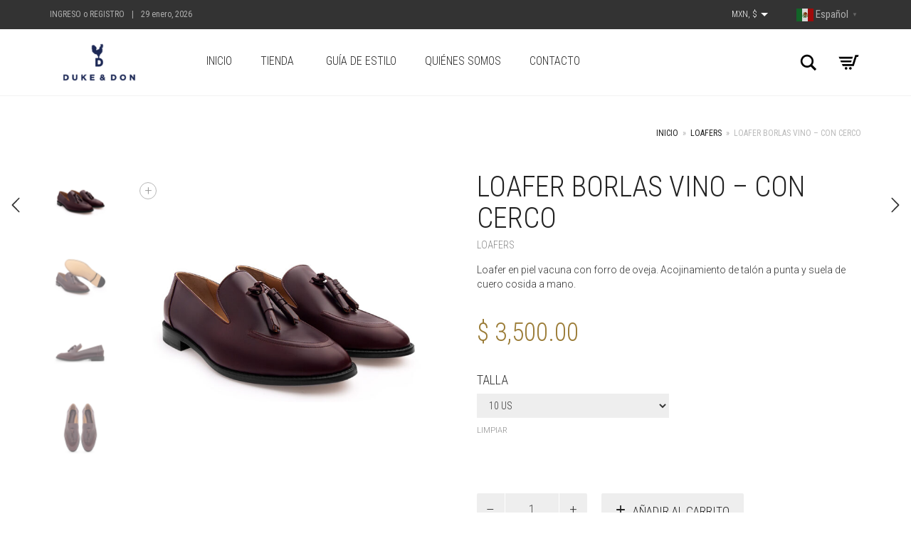

--- FILE ---
content_type: text/html; charset=UTF-8
request_url: https://dukeanddon.com/producto/loafer-borlas-vino-con-cerco/
body_size: 26604
content:
<!DOCTYPE html>
<html lang="es">
<head>
	<meta charset="UTF-8">
	<meta http-equiv="X-UA-Compatible" content="IE=edge">
	<meta name="viewport" content="width=device-width, initial-scale=1">
					<script>document.documentElement.className = document.documentElement.className + ' yes-js js_active js'</script>
			<title>Loafer Borlas Vino &#8211; Con Cerco &#8211; Duke &amp; Don</title>
<meta name='robots' content='max-image-preview:large' />
	<style>img:is([sizes="auto" i], [sizes^="auto," i]) { contain-intrinsic-size: 3000px 1500px }</style>
	<link rel='dns-prefetch' href='//capi-automation.s3.us-east-2.amazonaws.com' />
<link rel='dns-prefetch' href='//maps.googleapis.com' />
<link rel='dns-prefetch' href='//ajax.googleapis.com' />
<link rel='dns-prefetch' href='//fonts.googleapis.com' />
<link rel="alternate" type="application/rss+xml" title="Duke &amp; Don &raquo; Feed" href="https://dukeanddon.com/feed/" />
<link rel="alternate" type="application/rss+xml" title="Duke &amp; Don &raquo; Feed de los comentarios" href="https://dukeanddon.com/comments/feed/" />
<link rel="alternate" type="application/rss+xml" title="Duke &amp; Don &raquo; Comentario Loafer Borlas Vino &#8211; Con Cerco del feed" href="https://dukeanddon.com/producto/loafer-borlas-vino-con-cerco/feed/" />

    <meta property="og:type" content="article"/>
    <meta property="og:title" content="Loafer Borlas Vino &#8211; Con Cerco"/>
    <meta property="og:url" content="https://dukeanddon.com/producto/loafer-borlas-vino-con-cerco/"/>
    <meta property="og:site_name" content="Duke &amp; Don"/>

	        <meta property="og:description" content="Loafer en piel vacuna con forro de oveja. Acojinamiento de talón a punta y suela de cuero cosida a mano."/>
	
	        <meta property="og:image" content="https://dukeanddon.com/wp-content/uploads/2014/11/lbvc-1.jpg"/>
        <link itemprop="image" href="https://dukeanddon.com/wp-content/uploads/2014/11/lbvc-1.jpg"/>

		            <!--
<PageMap>
    <DataObject type="thumbnail">
        <Attribute name="src" value="https://dukeanddon.com/wp-content/uploads/2014/11/lbvc-1-150x150.jpg"/>
        <Attribute name="width" value="150"/>
        <Attribute name="height" value="150"/>
    </DataObject>
</PageMap>
-->
		
	<script type="text/javascript">
/* <![CDATA[ */
window._wpemojiSettings = {"baseUrl":"https:\/\/s.w.org\/images\/core\/emoji\/16.0.1\/72x72\/","ext":".png","svgUrl":"https:\/\/s.w.org\/images\/core\/emoji\/16.0.1\/svg\/","svgExt":".svg","source":{"concatemoji":"https:\/\/dukeanddon.com\/wp-includes\/js\/wp-emoji-release.min.js?ver=6.8.3"}};
/*! This file is auto-generated */
!function(s,n){var o,i,e;function c(e){try{var t={supportTests:e,timestamp:(new Date).valueOf()};sessionStorage.setItem(o,JSON.stringify(t))}catch(e){}}function p(e,t,n){e.clearRect(0,0,e.canvas.width,e.canvas.height),e.fillText(t,0,0);var t=new Uint32Array(e.getImageData(0,0,e.canvas.width,e.canvas.height).data),a=(e.clearRect(0,0,e.canvas.width,e.canvas.height),e.fillText(n,0,0),new Uint32Array(e.getImageData(0,0,e.canvas.width,e.canvas.height).data));return t.every(function(e,t){return e===a[t]})}function u(e,t){e.clearRect(0,0,e.canvas.width,e.canvas.height),e.fillText(t,0,0);for(var n=e.getImageData(16,16,1,1),a=0;a<n.data.length;a++)if(0!==n.data[a])return!1;return!0}function f(e,t,n,a){switch(t){case"flag":return n(e,"\ud83c\udff3\ufe0f\u200d\u26a7\ufe0f","\ud83c\udff3\ufe0f\u200b\u26a7\ufe0f")?!1:!n(e,"\ud83c\udde8\ud83c\uddf6","\ud83c\udde8\u200b\ud83c\uddf6")&&!n(e,"\ud83c\udff4\udb40\udc67\udb40\udc62\udb40\udc65\udb40\udc6e\udb40\udc67\udb40\udc7f","\ud83c\udff4\u200b\udb40\udc67\u200b\udb40\udc62\u200b\udb40\udc65\u200b\udb40\udc6e\u200b\udb40\udc67\u200b\udb40\udc7f");case"emoji":return!a(e,"\ud83e\udedf")}return!1}function g(e,t,n,a){var r="undefined"!=typeof WorkerGlobalScope&&self instanceof WorkerGlobalScope?new OffscreenCanvas(300,150):s.createElement("canvas"),o=r.getContext("2d",{willReadFrequently:!0}),i=(o.textBaseline="top",o.font="600 32px Arial",{});return e.forEach(function(e){i[e]=t(o,e,n,a)}),i}function t(e){var t=s.createElement("script");t.src=e,t.defer=!0,s.head.appendChild(t)}"undefined"!=typeof Promise&&(o="wpEmojiSettingsSupports",i=["flag","emoji"],n.supports={everything:!0,everythingExceptFlag:!0},e=new Promise(function(e){s.addEventListener("DOMContentLoaded",e,{once:!0})}),new Promise(function(t){var n=function(){try{var e=JSON.parse(sessionStorage.getItem(o));if("object"==typeof e&&"number"==typeof e.timestamp&&(new Date).valueOf()<e.timestamp+604800&&"object"==typeof e.supportTests)return e.supportTests}catch(e){}return null}();if(!n){if("undefined"!=typeof Worker&&"undefined"!=typeof OffscreenCanvas&&"undefined"!=typeof URL&&URL.createObjectURL&&"undefined"!=typeof Blob)try{var e="postMessage("+g.toString()+"("+[JSON.stringify(i),f.toString(),p.toString(),u.toString()].join(",")+"));",a=new Blob([e],{type:"text/javascript"}),r=new Worker(URL.createObjectURL(a),{name:"wpTestEmojiSupports"});return void(r.onmessage=function(e){c(n=e.data),r.terminate(),t(n)})}catch(e){}c(n=g(i,f,p,u))}t(n)}).then(function(e){for(var t in e)n.supports[t]=e[t],n.supports.everything=n.supports.everything&&n.supports[t],"flag"!==t&&(n.supports.everythingExceptFlag=n.supports.everythingExceptFlag&&n.supports[t]);n.supports.everythingExceptFlag=n.supports.everythingExceptFlag&&!n.supports.flag,n.DOMReady=!1,n.readyCallback=function(){n.DOMReady=!0}}).then(function(){return e}).then(function(){var e;n.supports.everything||(n.readyCallback(),(e=n.source||{}).concatemoji?t(e.concatemoji):e.wpemoji&&e.twemoji&&(t(e.twemoji),t(e.wpemoji)))}))}((window,document),window._wpemojiSettings);
/* ]]> */
</script>
    <style>
    .laborator-admin-bar-menu {
        position: relative !important;
        display: inline-block;
        width: 16px !important;
        height: 16px !important;
        background: url(https://dukeanddon.com/wp-content/themes/aurum/assets/images/laborator-icon.png) no-repeat 0px 0px !important;
        background-size: 16px !important;
        margin-right: 8px !important;
        top: 3px !important;
    }

    .rtl .laborator-admin-bar-menu {
        margin-right: 0 !important;
        margin-left: 8px !important;
    }

    #wp-admin-bar-laborator-options:hover .laborator-admin-bar-menu {
        background-position: 0 -32px !important;
    }

    .laborator-admin-bar-menu:before {
        display: none !important;
    }

    #toplevel_page_laborator_options .wp-menu-image {
        background: url(https://dukeanddon.com/wp-content/themes/aurum/assets/images/laborator-icon.png) no-repeat 11px 8px !important;
        background-size: 16px !important;
    }

    #toplevel_page_laborator_options .wp-menu-image:before {
        display: none;
    }

    #toplevel_page_laborator_options .wp-menu-image img {
        display: none;
    }

    #toplevel_page_laborator_options:hover .wp-menu-image, #toplevel_page_laborator_options.wp-has-current-submenu .wp-menu-image {
        background-position: 11px -24px !important;
    }
    </style><link rel='stylesheet' id='stripe-main-styles-css' href='https://dukeanddon.com/wp-content/mu-plugins/vendor/godaddy/mwc-core/assets/css/stripe-settings.css' type='text/css' media='all' />
<link rel='stylesheet' id='sbi_styles-css' href='https://dukeanddon.com/wp-content/plugins/instagram-feed/css/sbi-styles.min.css?ver=6.10.0' type='text/css' media='all' />
<link rel='stylesheet' id='layerslider-css' href='https://dukeanddon.com/wp-content/plugins/LayerSlider/assets/static/layerslider/css/layerslider.css?ver=7.2.3' type='text/css' media='all' />
<style id='wp-emoji-styles-inline-css' type='text/css'>

	img.wp-smiley, img.emoji {
		display: inline !important;
		border: none !important;
		box-shadow: none !important;
		height: 1em !important;
		width: 1em !important;
		margin: 0 0.07em !important;
		vertical-align: -0.1em !important;
		background: none !important;
		padding: 0 !important;
	}
</style>
<link rel='stylesheet' id='wp-block-library-css' href='https://dukeanddon.com/wp-includes/css/dist/block-library/style.min.css?ver=6.8.3' type='text/css' media='all' />
<style id='classic-theme-styles-inline-css' type='text/css'>
/*! This file is auto-generated */
.wp-block-button__link{color:#fff;background-color:#32373c;border-radius:9999px;box-shadow:none;text-decoration:none;padding:calc(.667em + 2px) calc(1.333em + 2px);font-size:1.125em}.wp-block-file__button{background:#32373c;color:#fff;text-decoration:none}
</style>
<link rel='stylesheet' id='jquery-selectBox-css' href='https://dukeanddon.com/wp-content/plugins/yith-woocommerce-wishlist/assets/css/jquery.selectBox.css?ver=1.2.0' type='text/css' media='all' />
<link rel='stylesheet' id='woocommerce_prettyPhoto_css-css' href='//dukeanddon.com/wp-content/plugins/woocommerce/assets/css/prettyPhoto.css?ver=3.1.6' type='text/css' media='all' />
<link rel='stylesheet' id='yith-wcwl-main-css' href='https://dukeanddon.com/wp-content/plugins/yith-woocommerce-wishlist/assets/css/style.css?ver=4.12.0' type='text/css' media='all' />
<style id='yith-wcwl-main-inline-css' type='text/css'>
 :root { --rounded-corners-radius: 16px; --add-to-cart-rounded-corners-radius: 16px; --feedback-duration: 3s } 
 :root { --rounded-corners-radius: 16px; --add-to-cart-rounded-corners-radius: 16px; --feedback-duration: 3s } 
</style>
<style id='global-styles-inline-css' type='text/css'>
:root{--wp--preset--aspect-ratio--square: 1;--wp--preset--aspect-ratio--4-3: 4/3;--wp--preset--aspect-ratio--3-4: 3/4;--wp--preset--aspect-ratio--3-2: 3/2;--wp--preset--aspect-ratio--2-3: 2/3;--wp--preset--aspect-ratio--16-9: 16/9;--wp--preset--aspect-ratio--9-16: 9/16;--wp--preset--color--black: #000000;--wp--preset--color--cyan-bluish-gray: #abb8c3;--wp--preset--color--white: #ffffff;--wp--preset--color--pale-pink: #f78da7;--wp--preset--color--vivid-red: #cf2e2e;--wp--preset--color--luminous-vivid-orange: #ff6900;--wp--preset--color--luminous-vivid-amber: #fcb900;--wp--preset--color--light-green-cyan: #7bdcb5;--wp--preset--color--vivid-green-cyan: #00d084;--wp--preset--color--pale-cyan-blue: #8ed1fc;--wp--preset--color--vivid-cyan-blue: #0693e3;--wp--preset--color--vivid-purple: #9b51e0;--wp--preset--gradient--vivid-cyan-blue-to-vivid-purple: linear-gradient(135deg,rgba(6,147,227,1) 0%,rgb(155,81,224) 100%);--wp--preset--gradient--light-green-cyan-to-vivid-green-cyan: linear-gradient(135deg,rgb(122,220,180) 0%,rgb(0,208,130) 100%);--wp--preset--gradient--luminous-vivid-amber-to-luminous-vivid-orange: linear-gradient(135deg,rgba(252,185,0,1) 0%,rgba(255,105,0,1) 100%);--wp--preset--gradient--luminous-vivid-orange-to-vivid-red: linear-gradient(135deg,rgba(255,105,0,1) 0%,rgb(207,46,46) 100%);--wp--preset--gradient--very-light-gray-to-cyan-bluish-gray: linear-gradient(135deg,rgb(238,238,238) 0%,rgb(169,184,195) 100%);--wp--preset--gradient--cool-to-warm-spectrum: linear-gradient(135deg,rgb(74,234,220) 0%,rgb(151,120,209) 20%,rgb(207,42,186) 40%,rgb(238,44,130) 60%,rgb(251,105,98) 80%,rgb(254,248,76) 100%);--wp--preset--gradient--blush-light-purple: linear-gradient(135deg,rgb(255,206,236) 0%,rgb(152,150,240) 100%);--wp--preset--gradient--blush-bordeaux: linear-gradient(135deg,rgb(254,205,165) 0%,rgb(254,45,45) 50%,rgb(107,0,62) 100%);--wp--preset--gradient--luminous-dusk: linear-gradient(135deg,rgb(255,203,112) 0%,rgb(199,81,192) 50%,rgb(65,88,208) 100%);--wp--preset--gradient--pale-ocean: linear-gradient(135deg,rgb(255,245,203) 0%,rgb(182,227,212) 50%,rgb(51,167,181) 100%);--wp--preset--gradient--electric-grass: linear-gradient(135deg,rgb(202,248,128) 0%,rgb(113,206,126) 100%);--wp--preset--gradient--midnight: linear-gradient(135deg,rgb(2,3,129) 0%,rgb(40,116,252) 100%);--wp--preset--font-size--small: 13px;--wp--preset--font-size--medium: 20px;--wp--preset--font-size--large: 36px;--wp--preset--font-size--x-large: 42px;--wp--preset--spacing--20: 0.44rem;--wp--preset--spacing--30: 0.67rem;--wp--preset--spacing--40: 1rem;--wp--preset--spacing--50: 1.5rem;--wp--preset--spacing--60: 2.25rem;--wp--preset--spacing--70: 3.38rem;--wp--preset--spacing--80: 5.06rem;--wp--preset--shadow--natural: 6px 6px 9px rgba(0, 0, 0, 0.2);--wp--preset--shadow--deep: 12px 12px 50px rgba(0, 0, 0, 0.4);--wp--preset--shadow--sharp: 6px 6px 0px rgba(0, 0, 0, 0.2);--wp--preset--shadow--outlined: 6px 6px 0px -3px rgba(255, 255, 255, 1), 6px 6px rgba(0, 0, 0, 1);--wp--preset--shadow--crisp: 6px 6px 0px rgba(0, 0, 0, 1);}:where(.is-layout-flex){gap: 0.5em;}:where(.is-layout-grid){gap: 0.5em;}body .is-layout-flex{display: flex;}.is-layout-flex{flex-wrap: wrap;align-items: center;}.is-layout-flex > :is(*, div){margin: 0;}body .is-layout-grid{display: grid;}.is-layout-grid > :is(*, div){margin: 0;}:where(.wp-block-columns.is-layout-flex){gap: 2em;}:where(.wp-block-columns.is-layout-grid){gap: 2em;}:where(.wp-block-post-template.is-layout-flex){gap: 1.25em;}:where(.wp-block-post-template.is-layout-grid){gap: 1.25em;}.has-black-color{color: var(--wp--preset--color--black) !important;}.has-cyan-bluish-gray-color{color: var(--wp--preset--color--cyan-bluish-gray) !important;}.has-white-color{color: var(--wp--preset--color--white) !important;}.has-pale-pink-color{color: var(--wp--preset--color--pale-pink) !important;}.has-vivid-red-color{color: var(--wp--preset--color--vivid-red) !important;}.has-luminous-vivid-orange-color{color: var(--wp--preset--color--luminous-vivid-orange) !important;}.has-luminous-vivid-amber-color{color: var(--wp--preset--color--luminous-vivid-amber) !important;}.has-light-green-cyan-color{color: var(--wp--preset--color--light-green-cyan) !important;}.has-vivid-green-cyan-color{color: var(--wp--preset--color--vivid-green-cyan) !important;}.has-pale-cyan-blue-color{color: var(--wp--preset--color--pale-cyan-blue) !important;}.has-vivid-cyan-blue-color{color: var(--wp--preset--color--vivid-cyan-blue) !important;}.has-vivid-purple-color{color: var(--wp--preset--color--vivid-purple) !important;}.has-black-background-color{background-color: var(--wp--preset--color--black) !important;}.has-cyan-bluish-gray-background-color{background-color: var(--wp--preset--color--cyan-bluish-gray) !important;}.has-white-background-color{background-color: var(--wp--preset--color--white) !important;}.has-pale-pink-background-color{background-color: var(--wp--preset--color--pale-pink) !important;}.has-vivid-red-background-color{background-color: var(--wp--preset--color--vivid-red) !important;}.has-luminous-vivid-orange-background-color{background-color: var(--wp--preset--color--luminous-vivid-orange) !important;}.has-luminous-vivid-amber-background-color{background-color: var(--wp--preset--color--luminous-vivid-amber) !important;}.has-light-green-cyan-background-color{background-color: var(--wp--preset--color--light-green-cyan) !important;}.has-vivid-green-cyan-background-color{background-color: var(--wp--preset--color--vivid-green-cyan) !important;}.has-pale-cyan-blue-background-color{background-color: var(--wp--preset--color--pale-cyan-blue) !important;}.has-vivid-cyan-blue-background-color{background-color: var(--wp--preset--color--vivid-cyan-blue) !important;}.has-vivid-purple-background-color{background-color: var(--wp--preset--color--vivid-purple) !important;}.has-black-border-color{border-color: var(--wp--preset--color--black) !important;}.has-cyan-bluish-gray-border-color{border-color: var(--wp--preset--color--cyan-bluish-gray) !important;}.has-white-border-color{border-color: var(--wp--preset--color--white) !important;}.has-pale-pink-border-color{border-color: var(--wp--preset--color--pale-pink) !important;}.has-vivid-red-border-color{border-color: var(--wp--preset--color--vivid-red) !important;}.has-luminous-vivid-orange-border-color{border-color: var(--wp--preset--color--luminous-vivid-orange) !important;}.has-luminous-vivid-amber-border-color{border-color: var(--wp--preset--color--luminous-vivid-amber) !important;}.has-light-green-cyan-border-color{border-color: var(--wp--preset--color--light-green-cyan) !important;}.has-vivid-green-cyan-border-color{border-color: var(--wp--preset--color--vivid-green-cyan) !important;}.has-pale-cyan-blue-border-color{border-color: var(--wp--preset--color--pale-cyan-blue) !important;}.has-vivid-cyan-blue-border-color{border-color: var(--wp--preset--color--vivid-cyan-blue) !important;}.has-vivid-purple-border-color{border-color: var(--wp--preset--color--vivid-purple) !important;}.has-vivid-cyan-blue-to-vivid-purple-gradient-background{background: var(--wp--preset--gradient--vivid-cyan-blue-to-vivid-purple) !important;}.has-light-green-cyan-to-vivid-green-cyan-gradient-background{background: var(--wp--preset--gradient--light-green-cyan-to-vivid-green-cyan) !important;}.has-luminous-vivid-amber-to-luminous-vivid-orange-gradient-background{background: var(--wp--preset--gradient--luminous-vivid-amber-to-luminous-vivid-orange) !important;}.has-luminous-vivid-orange-to-vivid-red-gradient-background{background: var(--wp--preset--gradient--luminous-vivid-orange-to-vivid-red) !important;}.has-very-light-gray-to-cyan-bluish-gray-gradient-background{background: var(--wp--preset--gradient--very-light-gray-to-cyan-bluish-gray) !important;}.has-cool-to-warm-spectrum-gradient-background{background: var(--wp--preset--gradient--cool-to-warm-spectrum) !important;}.has-blush-light-purple-gradient-background{background: var(--wp--preset--gradient--blush-light-purple) !important;}.has-blush-bordeaux-gradient-background{background: var(--wp--preset--gradient--blush-bordeaux) !important;}.has-luminous-dusk-gradient-background{background: var(--wp--preset--gradient--luminous-dusk) !important;}.has-pale-ocean-gradient-background{background: var(--wp--preset--gradient--pale-ocean) !important;}.has-electric-grass-gradient-background{background: var(--wp--preset--gradient--electric-grass) !important;}.has-midnight-gradient-background{background: var(--wp--preset--gradient--midnight) !important;}.has-small-font-size{font-size: var(--wp--preset--font-size--small) !important;}.has-medium-font-size{font-size: var(--wp--preset--font-size--medium) !important;}.has-large-font-size{font-size: var(--wp--preset--font-size--large) !important;}.has-x-large-font-size{font-size: var(--wp--preset--font-size--x-large) !important;}
:where(.wp-block-post-template.is-layout-flex){gap: 1.25em;}:where(.wp-block-post-template.is-layout-grid){gap: 1.25em;}
:where(.wp-block-columns.is-layout-flex){gap: 2em;}:where(.wp-block-columns.is-layout-grid){gap: 2em;}
:root :where(.wp-block-pullquote){font-size: 1.5em;line-height: 1.6;}
</style>
<link rel='stylesheet' id='photoswipe-css' href='https://dukeanddon.com/wp-content/plugins/woocommerce/assets/css/photoswipe/photoswipe.min.css?ver=10.4.3' type='text/css' media='all' />
<link rel='stylesheet' id='photoswipe-default-skin-css' href='https://dukeanddon.com/wp-content/plugins/woocommerce/assets/css/photoswipe/default-skin/default-skin.min.css?ver=10.4.3' type='text/css' media='all' />
<style id='woocommerce-inline-inline-css' type='text/css'>
.woocommerce form .form-row .required { visibility: visible; }
</style>
<link rel='stylesheet' id='yith-wcpsc-frontent-styles-css' href='https://dukeanddon.com/wp-content/plugins/yith-product-size-charts-for-woocommerce-premium/assets/css/frontend_premium.css?ver=1.8.0' type='text/css' media='all' />
<style id='yith-wcpsc-frontent-styles-inline-css' type='text/css'>
.yith-wcpsc-overlay{
                background: #000000;
                opacity: 0.7;
            }.yith-wcpsc-product-size-chart-button{
                background: #222222;
                border: none;
                border-radius: 2px;
                color: #ffffff;
                display: inline-block;
                padding: 10px 20px 10px 20px;
                text-decoration: none;
                margin: 5px 3px;
                cursor: pointer;
                box-shadow: 0px 2px 7px -2px #dddddd;
            }
            .yith-wcpsc-product-size-chart-button:hover{
                 background: #4e4e4e;
            }
            .yith-wcpsc-product-table-default td, .yith-wcpsc-product-table-default th {
                        border     : 1px solid #e0e0e0 !important;
                    }
                    .yith-wcpsc-product-table-default tr > td:first-child, .yith-wcpsc-product-table-default th {
                        background  : #f9f9f9 !important;
                    }.yith-wcpsc-product-size-charts-popup{
                                box-shadow: 2px 2px 10px 1px #e5e5e5 !important;
                                background: #ffffff !important;
                                border: 1px solid #e5e5e5 !important;
                            }
                            ul.yith-wcpsc-tabbed-popup-list li.ui-state-active {
                                background : #ffffff !important;
                            }
</style>
<link rel='stylesheet' id='dashicons-css' href='https://dukeanddon.com/wp-includes/css/dashicons.min.css?ver=6.8.3' type='text/css' media='all' />
<style id='dashicons-inline-css' type='text/css'>
[data-font="Dashicons"]:before {font-family: 'Dashicons' !important;content: attr(data-icon) !important;speak: none !important;font-weight: normal !important;font-variant: normal !important;text-transform: none !important;line-height: 1 !important;font-style: normal !important;-webkit-font-smoothing: antialiased !important;-moz-osx-font-smoothing: grayscale !important;}
</style>
<link rel='stylesheet' id='jquery-ui-style-css-css' href='//ajax.googleapis.com/ajax/libs/jqueryui/1.11.3/themes/smoothness/jquery-ui.css?ver=1.11.3' type='text/css' media='all' />
<link rel='stylesheet' id='icons-fontawesome-css' href='https://dukeanddon.com/wp-content/themes/aurum/assets/css/fonts/font-awesome/css/font-awesome.min.css' type='text/css' media='all' />
<link rel='stylesheet' id='icons-aurum-css' href='https://dukeanddon.com/wp-content/themes/aurum/assets/css/fonts/aurum-icons/font-icons.css' type='text/css' media='all' />
<link rel='stylesheet' id='bootstrap-css' href='https://dukeanddon.com/wp-content/themes/aurum/assets/css/bootstrap.css?ver=3.15' type='text/css' media='all' />
<link rel='stylesheet' id='aurum-main-css' href='https://dukeanddon.com/wp-content/themes/aurum/assets/css/aurum.css?ver=3.15' type='text/css' media='all' />
<link rel='stylesheet' id='style-css' href='https://dukeanddon.com/wp-content/themes/aurum/style.css?ver=3.15' type='text/css' media='all' />
<link rel='stylesheet' id='custom-skin-css' href='https://dukeanddon.com/wp-content/themes/aurum/assets/css/custom-skin.css?ver=adcc0f07f9da738b30f14d4a511057cc' type='text/css' media='all' />
<link rel='stylesheet' id='primary-font-css' href='https://fonts.googleapis.com/css?family=Roboto%3A300italic%2C400italic%2C700italic%2C300%2C400%2C700&#038;ver=6.8.3' type='text/css' media='all' />
<link rel='stylesheet' id='heading-font-css' href='https://fonts.googleapis.com/css?family=Roboto+Condensed%3A300italic%2C400italic%2C700italic%2C300%2C400%2C700&#038;ver=6.8.3' type='text/css' media='all' />
<link rel='stylesheet' id='ubermenu-css' href='https://dukeanddon.com/wp-content/plugins/ubermenu/pro/assets/css/ubermenu.min.css?ver=3.6.0.1' type='text/css' media='all' />
<link rel='stylesheet' id='ubermenu-font-awesome-all-css' href='https://dukeanddon.com/wp-content/plugins/ubermenu/assets/fontawesome/css/all.min.css?ver=6.8.3' type='text/css' media='all' />
    <script type="text/javascript">
		var ajaxurl = ajaxurl || 'https://dukeanddon.com/wp-admin/admin-ajax.php';
    </script><script type="text/javascript" src="https://dukeanddon.com/wp-includes/js/jquery/jquery.min.js?ver=3.7.1" id="jquery-core-js"></script>
<script type="text/javascript" src="https://dukeanddon.com/wp-includes/js/jquery/jquery-migrate.min.js?ver=3.4.1" id="jquery-migrate-js"></script>
<script type="text/javascript" id="layerslider-utils-js-extra">
/* <![CDATA[ */
var LS_Meta = {"v":"7.2.3","fixGSAP":"1"};
/* ]]> */
</script>
<script type="text/javascript" src="https://dukeanddon.com/wp-content/plugins/LayerSlider/assets/static/layerslider/js/layerslider.utils.js?ver=7.2.3" id="layerslider-utils-js"></script>
<script type="text/javascript" src="https://dukeanddon.com/wp-content/plugins/LayerSlider/assets/static/layerslider/js/layerslider.kreaturamedia.jquery.js?ver=7.2.3" id="layerslider-js"></script>
<script type="text/javascript" src="https://dukeanddon.com/wp-content/plugins/LayerSlider/assets/static/layerslider/js/layerslider.transitions.js?ver=7.2.3" id="layerslider-transitions-js"></script>
<script type="text/javascript" src="https://dukeanddon.com/wp-content/plugins/woocommerce/assets/js/jquery-blockui/jquery.blockUI.min.js?ver=2.7.0-wc.10.4.3" id="wc-jquery-blockui-js" data-wp-strategy="defer"></script>
<script type="text/javascript" id="wc-add-to-cart-js-extra">
/* <![CDATA[ */
var wc_add_to_cart_params = {"ajax_url":"\/wp-admin\/admin-ajax.php","wc_ajax_url":"\/?wc-ajax=%%endpoint%%","i18n_view_cart":"Ver carrito","cart_url":"https:\/\/dukeanddon.com\/cart\/","is_cart":"","cart_redirect_after_add":"no"};
/* ]]> */
</script>
<script type="text/javascript" src="https://dukeanddon.com/wp-content/plugins/woocommerce/assets/js/frontend/add-to-cart.min.js?ver=10.4.3" id="wc-add-to-cart-js" data-wp-strategy="defer"></script>
<script type="text/javascript" src="https://dukeanddon.com/wp-content/plugins/woocommerce/assets/js/zoom/jquery.zoom.min.js?ver=1.7.21-wc.10.4.3" id="wc-zoom-js" defer="defer" data-wp-strategy="defer"></script>
<script type="text/javascript" src="https://dukeanddon.com/wp-content/plugins/woocommerce/assets/js/flexslider/jquery.flexslider.min.js?ver=2.7.2-wc.10.4.3" id="wc-flexslider-js" defer="defer" data-wp-strategy="defer"></script>
<script type="text/javascript" src="https://dukeanddon.com/wp-content/plugins/woocommerce/assets/js/photoswipe/photoswipe.min.js?ver=4.1.1-wc.10.4.3" id="wc-photoswipe-js" defer="defer" data-wp-strategy="defer"></script>
<script type="text/javascript" src="https://dukeanddon.com/wp-content/plugins/woocommerce/assets/js/photoswipe/photoswipe-ui-default.min.js?ver=4.1.1-wc.10.4.3" id="wc-photoswipe-ui-default-js" defer="defer" data-wp-strategy="defer"></script>
<script type="text/javascript" id="wc-single-product-js-extra">
/* <![CDATA[ */
var wc_single_product_params = {"i18n_required_rating_text":"Por favor elige una puntuaci\u00f3n","i18n_rating_options":["1 de 5 estrellas","2 de 5 estrellas","3 de 5 estrellas","4 de 5 estrellas","5 de 5 estrellas"],"i18n_product_gallery_trigger_text":"Ver galer\u00eda de im\u00e1genes a pantalla completa","review_rating_required":"yes","flexslider":{"rtl":false,"animation":"slide","smoothHeight":true,"directionNav":false,"controlNav":"thumbnails","slideshow":false,"animationSpeed":500,"animationLoop":false,"allowOneSlide":false},"zoom_enabled":"1","zoom_options":[],"photoswipe_enabled":"1","photoswipe_options":{"shareEl":false,"closeOnScroll":false,"history":false,"hideAnimationDuration":0,"showAnimationDuration":0},"flexslider_enabled":"1"};
/* ]]> */
</script>
<script type="text/javascript" src="https://dukeanddon.com/wp-content/plugins/woocommerce/assets/js/frontend/single-product.min.js?ver=10.4.3" id="wc-single-product-js" defer="defer" data-wp-strategy="defer"></script>
<script type="text/javascript" src="https://dukeanddon.com/wp-content/plugins/woocommerce/assets/js/js-cookie/js.cookie.min.js?ver=2.1.4-wc.10.4.3" id="wc-js-cookie-js" defer="defer" data-wp-strategy="defer"></script>
<script type="text/javascript" id="woocommerce-js-extra">
/* <![CDATA[ */
var woocommerce_params = {"ajax_url":"\/wp-admin\/admin-ajax.php","wc_ajax_url":"\/?wc-ajax=%%endpoint%%","i18n_password_show":"Mostrar contrase\u00f1a","i18n_password_hide":"Ocultar contrase\u00f1a"};
/* ]]> */
</script>
<script type="text/javascript" src="https://dukeanddon.com/wp-content/plugins/woocommerce/assets/js/frontend/woocommerce.min.js?ver=10.4.3" id="woocommerce-js" defer="defer" data-wp-strategy="defer"></script>
<script type="text/javascript" src="https://dukeanddon.com/wp-content/plugins/js_composer/assets/js/vendors/woocommerce-add-to-cart.js?ver=6.9.0" id="vc_woocommerce-add-to-cart-js-js"></script>
<meta name="generator" content="Powered by LayerSlider 7.2.3 - Multi-Purpose, Responsive, Parallax, Mobile-Friendly Slider Plugin for WordPress." />
<!-- LayerSlider updates and docs at: https://layerslider.com -->
<link rel="https://api.w.org/" href="https://dukeanddon.com/wp-json/" /><link rel="alternate" title="JSON" type="application/json" href="https://dukeanddon.com/wp-json/wp/v2/product/304" /><link rel="EditURI" type="application/rsd+xml" title="RSD" href="https://dukeanddon.com/xmlrpc.php?rsd" />
<link rel="canonical" href="https://dukeanddon.com/producto/loafer-borlas-vino-con-cerco/" />
<link rel='shortlink' href='https://dukeanddon.com/?p=304' />
<link rel="alternate" title="oEmbed (JSON)" type="application/json+oembed" href="https://dukeanddon.com/wp-json/oembed/1.0/embed?url=https%3A%2F%2Fdukeanddon.com%2Fproducto%2Floafer-borlas-vino-con-cerco%2F" />
<link rel="alternate" title="oEmbed (XML)" type="text/xml+oembed" href="https://dukeanddon.com/wp-json/oembed/1.0/embed?url=https%3A%2F%2Fdukeanddon.com%2Fproducto%2Floafer-borlas-vino-con-cerco%2F&#038;format=xml" />
<style id="ubermenu-custom-generated-css">
/** Font Awesome 4 Compatibility **/
.fa{font-style:normal;font-variant:normal;font-weight:normal;font-family:FontAwesome;}

/** UberMenu Custom Menu Styles (Customizer) **/
/* main */
 .ubermenu-main.ubermenu-transition-fade .ubermenu-item .ubermenu-submenu-drop { margin-top:0; }


/** UberMenu Custom Menu Item Styles (Menu Item Settings) **/
/* 2124 */   .ubermenu .ubermenu-row-id-2124 { padding:20px 15px; }

/* Status: Loaded from Transient */

</style>        <!-- Favicons -->
		            <link rel="shortcut icon" href="//dukeanddon.com/wp-content/uploads/2019/08/favicon-blue.png">
				            <link rel="apple-touch-icon" href="//dukeanddon.com/wp-content/uploads/2019/08/favicon-blue.png">
            <link rel="apple-touch-icon" sizes="180x180" href="//dukeanddon.com/wp-content/uploads/2019/08/favicon-blue.png">
				        <style>
            h1, h2, h3, h4, h5, h6,
            .up,
            .to-uppercase,
            .breadcrumb,
            .tooltip-inner,
            .header-menu .lab-mini-cart .cart_list li .product-details a span,
            .header-menu .lab-mini-cart .cart_list li .product-details .quantity,
            .header-menu .lab-mini-cart .total,
            header.site-header ul.nav li a,
            header.site-header div.nav > ul li a,
            header.mobile-menu div.mobile-menu > ul li,
            header.mobile-menu ul.mobile-menu li,
            .chosen-container .chosen-results li,
            .search .search-results-list .search-results li .post-details .meta,
            .sidebar .sidebar-entry.widget_shopping_cart .total strong,
            .top-menu--cart-totals,
            .top-menu--link,
            .top-menu--widget-current-date,
            .top-menu--widget-menu .menu li,
            .top-menu--widget-wpml-currency-switcher .wcml-dropdown,
            .top-menu--widget-wpml-language-switcher .wpml-ls-legacy-list-horizontal li a,
            .sidebar .sidebar-entry ul li,
            #yith-wcwl-popup-message,
            .shop-empty-cart-page .cart-empty-title p a,
            .header-menu .lab-mini-cart .cart_list li.empty,
            .search .search-header .tabs a,
            .banner .button_outer .button_inner .banner-content strong,
            .banner .button_outer .button_inner .banner-content span,
            .sidebar .sidebar-entry ul li,
            .page-container .wpb_content_element.lab_wpb_testimonials .testimonials-inner .testimonial-entry .testimonial-blockquote cite,
            .woocommerce #place_order,
            .woocommerce .coupon-form .coupon .woocommerce-error,
            .woocommerce .coupon-form .coupon .woocommerce-info,
            .woocommerce .coupon-form .coupon .woocommerce-message,
            .woocommerce .cross-sells .product-item .product-link .button,
            .woocommerce .products .product .item-info a[data-product_id].is-textual,
            .woocommerce .single-product .product-type-external .cart .single_add_to_cart_button,
            .woocommerce .summary form.cart .button,
            .woocommerce .woocommerce-cart-form table.wishlist_table tbody tr td.product-add-to-cart .button,
            .woocommerce .woocommerce-cart-form table.wishlist_table thead tr td.product-add-to-cart .button,
            .woocommerce .woocommerce-cart-form table.wishlist_table thead tr th,
            .woocommerce .woocommerce-order-details .order-again .button,
            .woocommerce-breadcrumb,
            .woocommerce .icon-button .title,
            .woocommerce .woocommerce-cart-form .shop_table td .name,
            .woocommerce .shop_attributes td,
            .woocommerce .shop_attributes th,
            .woocommerce .summary form.cart .variations .label,
            .woocommerce .summary form.cart .reset_variations,
            .woocommerce .woocommerce-cart-form .shop_table th,
            .woocommerce #order_review .shop_table tr td,
            .woocommerce #order_review .shop_table tr th,
            .woocommerce .cart_totals .shop_table tr td,
            .woocommerce .cart_totals .shop_table tr th,
            .woocommerce .woocommerce-MyAccount-links {
                text-transform: uppercase;
            }
        </style>
			<noscript><style>.woocommerce-product-gallery{ opacity: 1 !important; }</style></noscript>
	<style type="text/css">.recentcomments a{display:inline !important;padding:0 !important;margin:0 !important;}</style>			<script  type="text/javascript">
				!function(f,b,e,v,n,t,s){if(f.fbq)return;n=f.fbq=function(){n.callMethod?
					n.callMethod.apply(n,arguments):n.queue.push(arguments)};if(!f._fbq)f._fbq=n;
					n.push=n;n.loaded=!0;n.version='2.0';n.queue=[];t=b.createElement(e);t.async=!0;
					t.src=v;s=b.getElementsByTagName(e)[0];s.parentNode.insertBefore(t,s)}(window,
					document,'script','https://connect.facebook.net/en_US/fbevents.js');
			</script>
			<!-- WooCommerce Facebook Integration Begin -->
			<script  type="text/javascript">

				fbq('init', '218383343138980', {}, {
    "agent": "woocommerce_0-10.4.3-3.5.15"
});

				document.addEventListener( 'DOMContentLoaded', function() {
					// Insert placeholder for events injected when a product is added to the cart through AJAX.
					document.body.insertAdjacentHTML( 'beforeend', '<div class=\"wc-facebook-pixel-event-placeholder\"></div>' );
				}, false );

			</script>
			<!-- WooCommerce Facebook Integration End -->
			<meta name="generator" content="Powered by WPBakery Page Builder - drag and drop page builder for WordPress."/>
		<style type="text/css" id="wp-custom-css">
			.woocommerce .products .product .item-info .price {
    color: #9b7c37;
}
.woocommerce .products .product .item-info .price, .woocommerce .products .product .item-info h3 {
    font-size: 18px;
}
.woocommerce .summary .price {
    color: #9b7c37;
}
.product-title {
    font-size: 13px;
}
.woocommerce .summary form.cart .variations .label {
    font-size: 18px;
    color: #333;
}
.form-control, .input-text {
    width: 50%;
}
.form-control {
    color: #333;
}
.woocommerce .product .onsale {
    background-color: rgb(155, 124, 55);
}
.woocommerce .onsale {
    font-size: 11px;
}
.woocommerce .onsale.featured {
    font-size: 9px;
}
.woocommerce .onsale.oos {
    padding-top: 22px;
}
.sidebar .sidebar-entry .sidebar-entry-title {
    font-size: 22px;
}
footer.site-footer.inverted .footer-widgets .sidebar > h3 {
    font-weight: 600;
}		</style>
		<noscript><style> .wpb_animate_when_almost_visible { opacity: 1; }</style></noscript></head>
	<body data-rsssl=1 class="wp-singular product-template-default single single-product postid-304 wp-theme-aurum theme-aurum woocommerce woocommerce-page woocommerce-no-js single-post-lightbox-on wpb-js-composer js-comp-ver-6.9.0 vc_responsive currency-mxn">
		
		<header class="site-header header-type-1 sticky">

	<div class="top-menu top-menu--dark top-menu--columns-2">
	
	<div class="container">
		
		<div class="row">
		
						<div class="col">
				
				<div class="top-menu--widget top-menu--widget-account-links-and-date"><a href="https://dukeanddon.com/my-account/" class="top-menu--link">Ingreso</a> o <a href="https://dukeanddon.com/my-account/" class="top-menu--link">Registro</a><span class="top-menu--separator">|</span><span class="top-menu--date">29 enero, 2026</span></div>				
			</div>
						
						<div class="col right">
				
				<div class="top-menu--widget top-menu--widget-woocommerce-currency-switcher">    

    <form method="post" action="" class="woocommerce-currency-switcher-form " data-ver="2.3.1">
        <input type="hidden" name="woocommerce-currency-switcher" value="MXN" />
        <select name="woocommerce-currency-switcher"  data-width="100%" data-flag-position="right" class="woocommerce-currency-switcher" onchange="woocs_redirect(this.value);
                void(0);">
                    
                
                <option class="woocs_option_img_USD" value="USD"  data-imagesrc="" data-icon="" data-description="PRECIOS EN DÓLARES">USD, &#36;</option>
            
                
                <option class="woocs_option_img_MXN" value="MXN"  selected='selected' data-imagesrc="" data-icon="" data-description="PRECIOS EN PESOS">MXN, &#36;</option>
            
                
                <option class="woocs_option_img_EUR" value="EUR"  data-imagesrc="" data-icon="" data-description="PRECIOS EN EUROS">EUR, &euro;</option>
                    </select>
        <div class="woocs_display_none" style="display: none;" >WOOCS v.2.3.1</div>
    </form>
    </div><div class="top-menu--widget top-menu--widget-text"><div class="gtranslate_wrapper" id="gt-wrapper-64581285"></div></div>				
			</div>
						
		</div>
		
	</div>
	
</div>
	<div class="container">
		<div class="row">
			<div class="col-sm-12">

				<div class="header-menu">

					<div class="logo">

	<a href="https://dukeanddon.com">
			<style>
			.logo-dimensions {
				min-width: 140px;
				width: 140px;
			}
		</style>
		<img src="//dukeanddon.com/wp-content/uploads/2019/08/logo-duke-don.png" class="logo-dimensions normal-logo" id="site-logo" alt="Duke &amp; Don" width="140" height="53.184357541899" />

				</a>
	
	
</div><nav class="main-menu" role="navigation">
	
<!-- UberMenu [Configuration:main] [Theme Loc:main-menu] [Integration:auto] -->
<a class="ubermenu-responsive-toggle ubermenu-responsive-toggle-main ubermenu-skin-none ubermenu-loc-main-menu ubermenu-responsive-toggle-content-align-left ubermenu-responsive-toggle-align-full " tabindex="0" data-ubermenu-target="ubermenu-main-82-main-menu-2"><i class="fas fa-bars" ></i>Menu</a><nav id="ubermenu-main-82-main-menu-2" class="ubermenu ubermenu-nojs ubermenu-main ubermenu-menu-82 ubermenu-loc-main-menu ubermenu-responsive ubermenu-responsive-default ubermenu-responsive-collapse ubermenu-horizontal ubermenu-transition-shift ubermenu-trigger-hover_intent ubermenu-skin-none  ubermenu-bar-align-full ubermenu-items-align-auto ubermenu-bound ubermenu-disable-submenu-scroll ubermenu-sub-indicators ubermenu-retractors-responsive ubermenu-submenu-indicator-closes"><ul id="ubermenu-nav-main-82-main-menu" class="ubermenu-nav" data-title="Main Menu"><li id="menu-item-1674" class="ubermenu-item ubermenu-item-type-post_type ubermenu-item-object-page ubermenu-item-home ubermenu-item-1674 ubermenu-item-level-0 ubermenu-column ubermenu-column-auto" ><a class="ubermenu-target ubermenu-item-layout-default ubermenu-item-layout-text_only" href="https://dukeanddon.com/" tabindex="0"><span class="ubermenu-target-title ubermenu-target-text">Inicio</span></a></li><li id="menu-item-1605" class="ubermenu-item ubermenu-item-type-post_type ubermenu-item-object-page ubermenu-item-has-children ubermenu-current_page_parent ubermenu-advanced-sub ubermenu-item-1605 ubermenu-item-level-0 ubermenu-column ubermenu-column-auto ubermenu-has-submenu-drop ubermenu-has-submenu-mega" ><a class="ubermenu-target ubermenu-item-layout-default ubermenu-item-layout-text_only ubermenu-noindicator" href="https://dukeanddon.com/shop/" tabindex="0"><span class="ubermenu-target-title ubermenu-target-text">Tienda</span></a><div  class="ubermenu-submenu ubermenu-submenu-id-1605 ubermenu-submenu-type-auto ubermenu-submenu-type-mega ubermenu-submenu-drop ubermenu-submenu-align-full_width"  ><ul class="ubermenu-row ubermenu-row-id-2124 ubermenu-autoclear "><li class="  ubermenu-item ubermenu-item-type-custom ubermenu-item-object-ubermenu-custom ubermenu-item-has-children ubermenu-item-2125 ubermenu-item-level-2 ubermenu-column ubermenu-column-1-4 ubermenu-has-submenu-stack ubermenu-item-type-column ubermenu-column-id-2125"><ul  class="ubermenu-submenu ubermenu-submenu-id-2125 ubermenu-submenu-type-stack"  ><li id="menu-item-2128" class="ubermenu-item ubermenu-item-type-custom ubermenu-item-object-custom ubermenu-item-2128 ubermenu-item-auto ubermenu-item-normal ubermenu-item-level-3 ubermenu-column ubermenu-column-auto" ><a class="ubermenu-target ubermenu-target-with-image ubermenu-item-layout-default ubermenu-item-layout-image_above ubermenu-item-notext" href="#"><img class="ubermenu-image ubermenu-image-size-full" src="https://dukeanddon.com/wp-content/uploads/2019/09/cuenta-icon-final.png" width="70" height="70" alt="cuenta-icon-final"  /></a></li><li id="menu-item-2127" class="ubermenu-item ubermenu-item-type-custom ubermenu-item-object-ubermenu-custom ubermenu-item-2127 ubermenu-item-auto ubermenu-item-normal ubermenu-item-level-3 ubermenu-column ubermenu-column-auto" ><div class="ubermenu-content-block ubermenu-custom-content ubermenu-custom-content-padded"><h4 class="no-top-margin">MI DUKE&DON</h4></div></li><li id="menu-item-1625" class="ubermenu-item ubermenu-item-type-post_type ubermenu-item-object-page ubermenu-item-1625 ubermenu-item-auto ubermenu-item-normal ubermenu-item-level-3 ubermenu-column ubermenu-column-auto" ><a class="ubermenu-target ubermenu-item-layout-default ubermenu-item-layout-text_only" href="https://dukeanddon.com/my-account/"><span class="ubermenu-target-title ubermenu-target-text">Mi Cuenta</span></a></li><li id="menu-item-1717" class="ubermenu-item ubermenu-item-type-post_type ubermenu-item-object-page ubermenu-item-1717 ubermenu-item-auto ubermenu-item-normal ubermenu-item-level-3 ubermenu-column ubermenu-column-auto" ><a class="ubermenu-target ubermenu-item-layout-default ubermenu-item-layout-text_only" href="https://dukeanddon.com/wishlist/"><span class="ubermenu-target-title ubermenu-target-text">Lista de Deseos</span></a></li><li id="menu-item-1623" class="ubermenu-item ubermenu-item-type-post_type ubermenu-item-object-page ubermenu-item-1623 ubermenu-item-auto ubermenu-item-normal ubermenu-item-level-3 ubermenu-column ubermenu-column-auto" ><a class="ubermenu-target ubermenu-item-layout-default ubermenu-item-layout-text_only" href="https://dukeanddon.com/cart/"><span class="ubermenu-target-title ubermenu-target-text">Carrito</span></a></li><li id="menu-item-1624" class="ubermenu-item ubermenu-item-type-post_type ubermenu-item-object-page ubermenu-item-1624 ubermenu-item-auto ubermenu-item-normal ubermenu-item-level-3 ubermenu-column ubermenu-column-auto" ><a class="ubermenu-target ubermenu-item-layout-default ubermenu-item-layout-text_only" href="https://dukeanddon.com/checkout/"><span class="ubermenu-target-title ubermenu-target-text">Ir a Caja</span></a></li></ul></li><li class="  ubermenu-item ubermenu-item-type-custom ubermenu-item-object-ubermenu-custom ubermenu-item-has-children ubermenu-item-2126 ubermenu-item-level-2 ubermenu-column ubermenu-column-1-4 ubermenu-has-submenu-stack ubermenu-item-type-column ubermenu-column-id-2126"><ul  class="ubermenu-submenu ubermenu-submenu-id-2126 ubermenu-submenu-type-stack"  ><li id="menu-item-2129" class="ubermenu-item ubermenu-item-type-custom ubermenu-item-object-custom ubermenu-item-2129 ubermenu-item-auto ubermenu-item-normal ubermenu-item-level-3 ubermenu-column ubermenu-column-auto" ><a class="ubermenu-target ubermenu-target-with-image ubermenu-item-layout-default ubermenu-item-layout-image_above ubermenu-item-notext" href="#"><img class="ubermenu-image ubermenu-image-size-full" src="https://dukeanddon.com/wp-content/uploads/2019/09/shoes-icon-final.png" width="100" height="70" alt="shoes-icon-final"  /></a></li><li id="menu-item-2131" class="ubermenu-item ubermenu-item-type-custom ubermenu-item-object-ubermenu-custom ubermenu-item-2131 ubermenu-item-auto ubermenu-item-normal ubermenu-item-level-3 ubermenu-column ubermenu-column-auto" ><div class="ubermenu-content-block ubermenu-custom-content ubermenu-custom-content-padded"><h4 class="no-top-margin">CLÁSICOS</h4></div></li><li id="menu-item-2135" class="ubermenu-item ubermenu-item-type-custom ubermenu-item-object-custom ubermenu-item-2135 ubermenu-item-auto ubermenu-item-normal ubermenu-item-level-3 ubermenu-column ubermenu-column-auto" ><a class="ubermenu-target ubermenu-item-layout-default ubermenu-item-layout-text_only" href="https://dukeanddon.com/product-category/loafers/"><span class="ubermenu-target-title ubermenu-target-text">Loafers</span></a></li><li id="menu-item-2141" class="ubermenu-item ubermenu-item-type-custom ubermenu-item-object-custom ubermenu-item-2141 ubermenu-item-auto ubermenu-item-normal ubermenu-item-level-3 ubermenu-column ubermenu-column-auto" ><a class="ubermenu-target ubermenu-item-layout-default ubermenu-item-layout-text_only" href="https://dukeanddon.com/product-category/monks/"><span class="ubermenu-target-title ubermenu-target-text">Monks</span></a></li><li id="menu-item-2143" class="ubermenu-item ubermenu-item-type-custom ubermenu-item-object-custom ubermenu-item-2143 ubermenu-item-auto ubermenu-item-normal ubermenu-item-level-3 ubermenu-column ubermenu-column-auto" ><a class="ubermenu-target ubermenu-item-layout-default ubermenu-item-layout-text_only" href="https://dukeanddon.com/product-category/derby/"><span class="ubermenu-target-title ubermenu-target-text">Derby</span></a></li><li id="menu-item-4173" class="ubermenu-item ubermenu-item-type-custom ubermenu-item-object-custom ubermenu-item-4173 ubermenu-item-auto ubermenu-item-normal ubermenu-item-level-3 ubermenu-column ubermenu-column-auto" ><a class="ubermenu-target ubermenu-item-layout-default ubermenu-item-layout-text_only" href="https://dukeanddon.com/product-category/botas-lannister/"><span class="ubermenu-target-title ubermenu-target-text">Botas Lannister</span></a></li><li id="menu-item-3665" class="ubermenu-item ubermenu-item-type-custom ubermenu-item-object-custom ubermenu-item-3665 ubermenu-item-auto ubermenu-item-normal ubermenu-item-level-3 ubermenu-column ubermenu-column-auto" ><a class="ubermenu-target ubermenu-item-layout-default ubermenu-item-layout-text_only" href="https://dukeanddon.com/product-category/botas-windsor/"><span class="ubermenu-target-title ubermenu-target-text">Botas Windsor</span></a></li><li id="menu-item-3664" class="ubermenu-item ubermenu-item-type-custom ubermenu-item-object-custom ubermenu-item-3664 ubermenu-item-auto ubermenu-item-normal ubermenu-item-level-3 ubermenu-column ubermenu-column-auto" ><a class="ubermenu-target ubermenu-item-layout-default ubermenu-item-layout-text_only" href="https://dukeanddon.com/product-category/botas-oxford/"><span class="ubermenu-target-title ubermenu-target-text">Botas Oxford</span></a></li><li id="menu-item-3666" class="ubermenu-item ubermenu-item-type-custom ubermenu-item-object-custom ubermenu-item-3666 ubermenu-item-auto ubermenu-item-normal ubermenu-item-level-3 ubermenu-column ubermenu-column-auto" ><a class="ubermenu-target ubermenu-item-layout-default ubermenu-item-layout-text_only" href="https://dukeanddon.com/product-category/botas-camden/"><span class="ubermenu-target-title ubermenu-target-text">Botas Camden</span></a></li></ul></li><li class="  ubermenu-item ubermenu-item-type-custom ubermenu-item-object-ubermenu-custom ubermenu-item-has-children ubermenu-item-2139 ubermenu-item-level-2 ubermenu-column ubermenu-column-1-4 ubermenu-has-submenu-stack ubermenu-item-type-column ubermenu-column-id-2139"><ul  class="ubermenu-submenu ubermenu-submenu-id-2139 ubermenu-submenu-type-stack"  ><li id="menu-item-2155" class="ubermenu-item ubermenu-item-type-custom ubermenu-item-object-custom ubermenu-item-2155 ubermenu-item-auto ubermenu-item-normal ubermenu-item-level-3 ubermenu-column ubermenu-column-auto" ><a class="ubermenu-target ubermenu-target-with-image ubermenu-item-layout-default ubermenu-item-layout-image_above ubermenu-item-notext" href="#"><img class="ubermenu-image ubermenu-image-size-full" src="https://dukeanddon.com/wp-content/uploads/2019/09/sneaker-icon.png" width="100" height="70" alt="sneaker-icon"  /></a></li><li id="menu-item-2157" class="ubermenu-item ubermenu-item-type-custom ubermenu-item-object-ubermenu-custom ubermenu-item-2157 ubermenu-item-auto ubermenu-item-normal ubermenu-item-level-3 ubermenu-column ubermenu-column-auto" ><div class="ubermenu-content-block ubermenu-custom-content ubermenu-custom-content-padded"><h4 class="no-top-margin">SNEAKERS</h4></div></li><li id="menu-item-3796" class="ubermenu-item ubermenu-item-type-custom ubermenu-item-object-custom ubermenu-item-3796 ubermenu-item-auto ubermenu-item-normal ubermenu-item-level-3 ubermenu-column ubermenu-column-auto" ><a class="ubermenu-target ubermenu-item-layout-default ubermenu-item-layout-text_only" href="https://dukeanddon.com/product-category/sneaker-stark/"><span class="ubermenu-target-title ubermenu-target-text">Sneaker Stark</span></a></li><li id="menu-item-2145" class="ubermenu-item ubermenu-item-type-custom ubermenu-item-object-custom ubermenu-item-2145 ubermenu-item-auto ubermenu-item-normal ubermenu-item-level-3 ubermenu-column ubermenu-column-auto" ><a class="ubermenu-target ubermenu-item-layout-default ubermenu-item-layout-text_only" href="https://dukeanddon.com/product-category/sneaker-brighton/"><span class="ubermenu-target-title ubermenu-target-text">Sneaker Brighton</span></a></li><li id="menu-item-2142" class="ubermenu-item ubermenu-item-type-custom ubermenu-item-object-custom ubermenu-item-2142 ubermenu-item-auto ubermenu-item-normal ubermenu-item-level-3 ubermenu-column ubermenu-column-auto" ><a class="ubermenu-target ubermenu-item-layout-default ubermenu-item-layout-text_only" href="https://dukeanddon.com/product-category/sneaker-brook/"><span class="ubermenu-target-title ubermenu-target-text">Sneaker Brook</span></a></li><li id="menu-item-3113" class="ubermenu-item ubermenu-item-type-custom ubermenu-item-object-custom ubermenu-item-3113 ubermenu-item-auto ubermenu-item-normal ubermenu-item-level-3 ubermenu-column ubermenu-column-auto" ><a class="ubermenu-target ubermenu-item-layout-default ubermenu-item-layout-text_only" href="https://dukeanddon.com/product-category/sneaker-kingston/"><span class="ubermenu-target-title ubermenu-target-text">Sneaker Kingston</span></a></li><li id="menu-item-3667" class="ubermenu-item ubermenu-item-type-custom ubermenu-item-object-custom ubermenu-item-3667 ubermenu-item-auto ubermenu-item-normal ubermenu-item-level-3 ubermenu-column ubermenu-column-auto" ><a class="ubermenu-target ubermenu-item-layout-default ubermenu-item-layout-text_only" href="https://dukeanddon.com/product-category/sneaker-bolton/"><span class="ubermenu-target-title ubermenu-target-text">Sneaker Bolton</span></a></li><li id="menu-item-2144" class="ubermenu-item ubermenu-item-type-custom ubermenu-item-object-custom ubermenu-item-2144 ubermenu-item-auto ubermenu-item-normal ubermenu-item-level-3 ubermenu-column ubermenu-column-auto" ><a class="ubermenu-target ubermenu-item-layout-default ubermenu-item-layout-text_only" href="https://dukeanddon.com/product-category/sneaker-monks/"><span class="ubermenu-target-title ubermenu-target-text">Sneaker Monks</span></a></li><li id="menu-item-3952" class="ubermenu-item ubermenu-item-type-custom ubermenu-item-object-custom ubermenu-item-3952 ubermenu-item-auto ubermenu-item-normal ubermenu-item-level-3 ubermenu-column ubermenu-column-auto" ><a class="ubermenu-target ubermenu-item-layout-default ubermenu-item-layout-text_only" href="https://dukeanddon.com/product-category/sneaker-loafer/"><span class="ubermenu-target-title ubermenu-target-text">Sneaker Loafer</span></a></li><li id="menu-item-3519" class="ubermenu-item ubermenu-item-type-custom ubermenu-item-object-custom ubermenu-item-3519 ubermenu-item-auto ubermenu-item-normal ubermenu-item-level-3 ubermenu-column ubermenu-column-auto" ><a class="ubermenu-target ubermenu-item-layout-default ubermenu-item-layout-text_only" href="https://dukeanddon.com/product-category/pride/"><span class="ubermenu-target-title ubermenu-target-text">Pride</span></a></li></ul></li><li class="  ubermenu-item ubermenu-item-type-custom ubermenu-item-object-ubermenu-custom ubermenu-item-has-children ubermenu-item-2158 ubermenu-item-level-2 ubermenu-column ubermenu-column-1-4 ubermenu-has-submenu-stack ubermenu-item-type-column ubermenu-column-id-2158"><ul  class="ubermenu-submenu ubermenu-submenu-id-2158 ubermenu-submenu-type-stack"  ><li id="menu-item-2159" class="ubermenu-item ubermenu-item-type-custom ubermenu-item-object-custom ubermenu-item-2159 ubermenu-item-auto ubermenu-item-normal ubermenu-item-level-3 ubermenu-column ubermenu-column-auto" ><a class="ubermenu-target ubermenu-target-with-image ubermenu-item-layout-default ubermenu-item-layout-image_above ubermenu-item-notext" href="https://dukeanddon.com/guia-de-estilo/"><img class="ubermenu-image ubermenu-image-size-full" src="https://dukeanddon.com/wp-content/uploads/2019/09/img-menu.jpg" srcset="https://dukeanddon.com/wp-content/uploads/2019/09/img-menu.jpg 400w, https://dukeanddon.com/wp-content/uploads/2019/09/img-menu-300x225.jpg 300w" sizes="(max-width: 400px) 100vw, 400px" width="400" height="300" alt="img-menu"  /></a></li></ul></li></ul></div></li><li id="menu-item-2382" class="ubermenu-item ubermenu-item-type-post_type ubermenu-item-object-page ubermenu-item-2382 ubermenu-item-level-0 ubermenu-column ubermenu-column-auto" ><a class="ubermenu-target ubermenu-item-layout-default ubermenu-item-layout-text_only" href="https://dukeanddon.com/guia-de-estilo/" tabindex="0"><span class="ubermenu-target-title ubermenu-target-text">Guía de Estilo</span></a></li><li id="menu-item-2383" class="ubermenu-item ubermenu-item-type-post_type ubermenu-item-object-page ubermenu-item-2383 ubermenu-item-level-0 ubermenu-column ubermenu-column-auto" ><a class="ubermenu-target ubermenu-item-layout-default ubermenu-item-layout-text_only" href="https://dukeanddon.com/quienes-somos/" tabindex="0"><span class="ubermenu-target-title ubermenu-target-text">Quiénes Somos</span></a></li><li id="menu-item-1606" class="ubermenu-item ubermenu-item-type-post_type ubermenu-item-object-page ubermenu-item-1606 ubermenu-item-level-0 ubermenu-column ubermenu-column-auto" ><a class="ubermenu-target ubermenu-item-layout-default ubermenu-item-layout-text_only" href="https://dukeanddon.com/contacto/" tabindex="0"><span class="ubermenu-target-title ubermenu-target-text">Contacto</span></a></li></ul></nav>
<!-- End UberMenu -->
	
	
	</nav>
					<div class="header-links">

	<ul class="header-widgets">
				<li>

			<form action="https://dukeanddon.com" method="get" class="search-form" enctype="application/x-www-form-urlencoded">

				<div class="search-input-env">
					<input type="text" class="form-control search-input" name="s" placeholder="Buscar..." value="">
				</div>
				
				
				<a href="#" class="search-btn">
					<svg version="1.1" xmlns="http://www.w3.org/2000/svg" x="0px" y="0px"

	 width="24px" height="24px" viewBox="0 0 512 512" enable-background="new 0 0 512 512" xml:space="preserve">

<path id="search-svg" d="M460.355,421.59L353.844,315.078c20.041-27.553,31.885-61.437,31.885-98.037

	C385.729,124.934,310.793,50,218.686,50C126.58,50,51.645,124.934,51.645,217.041c0,92.106,74.936,167.041,167.041,167.041

	c34.912,0,67.352-10.773,94.184-29.158L419.945,462L460.355,421.59z M100.631,217.041c0-65.096,52.959-118.056,118.055-118.056

	c65.098,0,118.057,52.959,118.057,118.056c0,65.096-52.959,118.056-118.057,118.056C153.59,335.097,100.631,282.137,100.631,217.041

	z"/>

</svg>

					<span class="sr-only">Buscar</span>
				</a>

			</form>

		</li>
		
				<li>
			<a class="cart-counter" href="https://dukeanddon.com/cart/">
									<span class="badge items-count">0</span>
								
				<svg version="1.1" xmlns="http://www.w3.org/2000/svg" x="0px" y="0px"
	 width="24px" height="24px" viewBox="0 0 512 512" enable-background="new 0 0 512 512" xml:space="preserve">
<path id="cart_1-svg" d="M67.851,183.609l-17.682-40h289.744l-12.576,40H67.851z M82.271,218.277l17.461,39.498h205.084
	l12.42-39.498H82.271z M389.858,105.109l-59.18,188.166H115.231l17.627,40h227.068l59.178-188.166h29.98l12.746-40H389.858z
	 M289.925,353.109c-14.852,0-26.891,12.039-26.891,26.891s12.039,26.891,26.891,26.891s26.891-12.039,26.891-26.891
	S304.776,353.109,289.925,353.109z M201.042,353.109c-14.852,0-26.891,12.039-26.891,26.891s12.039,26.891,26.891,26.891
	s26.891-12.039,26.891-26.891S215.894,353.109,201.042,353.109z"/>
</svg>
			</a>

			<div class="woocommerce lab-mini-cart">
				<div class="cart-is-loading">Cargando contenidos del carrito...</div>
			</div>
		</li>
			</ul>

</div>
				</div>

			</div>
		</div>
	</div>

	
</header>

<header class="mobile-menu sticky-mobile">

	<section class="mobile-logo">
	
		<div class="logo">

	<a href="https://dukeanddon.com">
			<style>
			.logo-dimensions {
				min-width: 140px;
				width: 140px;
			}
		</style>
		<img src="//dukeanddon.com/wp-content/uploads/2019/08/logo-duke-don.png" class="logo-dimensions normal-logo" id="site-logo" alt="Duke &amp; Don" width="140" height="53.184357541899" />

				</a>
	
	
</div>        <section class="cart-info">
            <a class="cart-counter cart-zero" href="https://dukeanddon.com/cart/">
                <i class="cart-icon"><svg version="1.1" xmlns="http://www.w3.org/2000/svg" x="0px" y="0px"
	 width="35px" height="35px" viewBox="0 0 512 512" enable-background="new 0 0 512 512" xml:space="preserve">
<path id="cart-info-icon" d="M67.851,183.609l-17.682-40h289.744l-12.576,40H67.851z M82.271,218.277l17.461,39.498h205.084
	l12.42-39.498H82.271z M389.858,105.109l-59.18,188.166H115.231l17.627,40h227.068l59.178-188.166h29.98l12.746-40H389.858z
	 M289.925,353.109c-14.852,0-26.891,12.039-26.891,26.891s12.039,26.891,26.891,26.891s26.891-12.039,26.891-26.891
	S304.776,353.109,289.925,353.109z M201.042,353.109c-14.852,0-26.891,12.039-26.891,26.891s12.039,26.891,26.891,26.891
	s26.891-12.039,26.891-26.891S215.894,353.109,201.042,353.109z"/>
</svg>
</i>
                <strong>Carrito</strong>
                <span class="badge items-count">0</span>
            </a>
        </section>
	
		<div class="mobile-toggles">
			<a class="toggle-menu" href="#">
				<svg version="1.1" xmlns="http://www.w3.org/2000/svg" x="0px" y="0px"
	 width="24px" height="24px" viewBox="0 0 512 512" enable-background="new 0 0 512 512" xml:space="preserve">
<path id="toggle-menu-svg" d="M462,163.5H50v-65h412V163.5z M462,223.5H50v65h412V223.5z M462,348.5H50v65h412V348.5z"/>
</svg>
				<span class="sr-only">Menú</span>
			</a>
		</div>

	</section>

	<section class="mobile-menu--content">
		
			
				<div class="search-site">
			
					<form action="https://dukeanddon.com" method="get" class="search-form" enctype="application/x-www-form-urlencoded">

	<div class="search-input-env">
		<input type="text" class="form-control search-input" name="s" placeholder="Buscar..." value="">
				
		
		<button type="submit" class="btn btn-link mobile-search-button">
			<svg version="1.1" xmlns="http://www.w3.org/2000/svg" x="0px" y="0px"

	 width="24px" height="24px" viewBox="0 0 512 512" enable-background="new 0 0 512 512" xml:space="preserve">

<path id="search-svg" d="M460.355,421.59L353.844,315.078c20.041-27.553,31.885-61.437,31.885-98.037

	C385.729,124.934,310.793,50,218.686,50C126.58,50,51.645,124.934,51.645,217.041c0,92.106,74.936,167.041,167.041,167.041

	c34.912,0,67.352-10.773,94.184-29.158L419.945,462L460.355,421.59z M100.631,217.041c0-65.096,52.959-118.056,118.055-118.056

	c65.098,0,118.057,52.959,118.057,118.056c0,65.096-52.959,118.056-118.057,118.056C153.59,335.097,100.631,282.137,100.631,217.041

	z"/>

</svg>

		</button>
	</div>

</form>			
				</div>
				<ul id="menu-menu-mobile" class="mobile-menu"><li id="menu-item-2146" class="menu-item menu-item-type-post_type menu-item-object-page menu-item-home menu-item-2146"><a href="https://dukeanddon.com/">Inicio</a></li>
<li id="menu-item-2151" class="menu-item menu-item-type-post_type menu-item-object-page menu-item-has-children current_page_parent menu-item-2151"><a href="https://dukeanddon.com/shop/">Tienda</a>
<ul class="sub-menu">
	<li id="menu-item-2153" class="menu-item menu-item-type-custom menu-item-object-custom menu-item-has-children menu-item-2153"><a href="#">Mi Duke&#038;Don</a>
	<ul class="sub-menu">
		<li id="menu-item-2148" class="menu-item menu-item-type-post_type menu-item-object-page menu-item-2148"><a href="https://dukeanddon.com/my-account/">Mi Cuenta</a></li>
		<li id="menu-item-2149" class="menu-item menu-item-type-post_type menu-item-object-page menu-item-2149"><a href="https://dukeanddon.com/wishlist/">Lista de Deseos</a></li>
		<li id="menu-item-2152" class="menu-item menu-item-type-post_type menu-item-object-page menu-item-2152"><a href="https://dukeanddon.com/cart/">Carrito</a></li>
		<li id="menu-item-2150" class="menu-item menu-item-type-post_type menu-item-object-page menu-item-2150"><a href="https://dukeanddon.com/checkout/">Ir a Caja</a></li>
	</ul>
</li>
	<li id="menu-item-2154" class="menu-item menu-item-type-custom menu-item-object-custom menu-item-has-children menu-item-2154"><a href="#">Los Modelos</a>
	<ul class="sub-menu">
		<li id="menu-item-2363" class="menu-item menu-item-type-custom menu-item-object-custom menu-item-2363"><a href="https://dukeanddon.com/product-category/loafers/">Loafers</a></li>
		<li id="menu-item-2364" class="menu-item menu-item-type-custom menu-item-object-custom menu-item-2364"><a href="https://dukeanddon.com/product-category/monks/">Monks</a></li>
		<li id="menu-item-2365" class="menu-item menu-item-type-custom menu-item-object-custom menu-item-2365"><a href="https://dukeanddon.com/product-category/derby/">Derby</a></li>
		<li id="menu-item-4174" class="menu-item menu-item-type-custom menu-item-object-custom menu-item-4174"><a href="https://dukeanddon.com/product-category/botas-lannister/">Botas Lannister</a></li>
		<li id="menu-item-3669" class="menu-item menu-item-type-custom menu-item-object-custom menu-item-3669"><a href="https://dukeanddon.com/product-category/botas-windsor/">Botas Windsor</a></li>
		<li id="menu-item-3668" class="menu-item menu-item-type-custom menu-item-object-custom menu-item-3668"><a href="https://dukeanddon.com/product-category/botas-oxford/">Botas Oxford</a></li>
		<li id="menu-item-3670" class="menu-item menu-item-type-custom menu-item-object-custom menu-item-3670"><a href="https://dukeanddon.com/product-category/botas-camden/">Botas Camden</a></li>
		<li id="menu-item-3797" class="menu-item menu-item-type-custom menu-item-object-custom menu-item-3797"><a href="https://dukeanddon.com/product-category/sneaker-stark/">Sneaker Stark</a></li>
		<li id="menu-item-2369" class="menu-item menu-item-type-custom menu-item-object-custom menu-item-2369"><a href="https://dukeanddon.com/product-category/sneaker-brighton/">Sneaker Brighton</a></li>
		<li id="menu-item-2366" class="menu-item menu-item-type-custom menu-item-object-custom menu-item-2366"><a href="https://dukeanddon.com/product-category/sneaker-brook/">Sneaker Brook</a></li>
		<li id="menu-item-3114" class="menu-item menu-item-type-custom menu-item-object-custom menu-item-3114"><a href="https://dukeanddon.com/product-category/sneaker-kingston/">Sneaker Kingston</a></li>
		<li id="menu-item-3671" class="menu-item menu-item-type-custom menu-item-object-custom menu-item-3671"><a href="https://dukeanddon.com/product-category/sneaker-bolton/">Sneaker Bolton</a></li>
		<li id="menu-item-2368" class="menu-item menu-item-type-custom menu-item-object-custom menu-item-2368"><a href="https://dukeanddon.com/product-category/sneaker-monks/">Sneaker Monks</a></li>
		<li id="menu-item-3953" class="menu-item menu-item-type-custom menu-item-object-custom menu-item-3953"><a href="https://dukeanddon.com/product-category/sneaker-loafer/">Sneaker Loafer</a></li>
		<li id="menu-item-3517" class="menu-item menu-item-type-custom menu-item-object-custom menu-item-3517"><a href="https://dukeanddon.com/product-category/pride/">Pride</a></li>
	</ul>
</li>
</ul>
</li>
<li id="menu-item-2567" class="menu-item menu-item-type-post_type menu-item-object-page menu-item-2567"><a href="https://dukeanddon.com/guia-de-estilo/">Guía de Estilo</a></li>
<li id="menu-item-2568" class="menu-item menu-item-type-post_type menu-item-object-page menu-item-2568"><a href="https://dukeanddon.com/quienes-somos/">Quiénes Somos</a></li>
<li id="menu-item-2147" class="menu-item menu-item-type-post_type menu-item-object-page menu-item-2147"><a href="https://dukeanddon.com/contacto/">Contacto</a></li>
</ul><div class="top-menu top-menu--light top-menu--columns-2">
	
	<div class="container">
		
		<div class="row">
		
						<div class="col">
				
				<div class="top-menu--widget top-menu--widget-account-links-and-date"><a href="https://dukeanddon.com/my-account/" class="top-menu--link">Ingreso</a> o <a href="https://dukeanddon.com/my-account/" class="top-menu--link">Registro</a><span class="top-menu--separator">|</span><span class="top-menu--date">29 enero, 2026</span></div>				
			</div>
						
						<div class="col right">
				
				<div class="top-menu--widget top-menu--widget-woocommerce-currency-switcher">    

    <form method="post" action="" class="woocommerce-currency-switcher-form " data-ver="2.3.1">
        <input type="hidden" name="woocommerce-currency-switcher" value="MXN" />
        <select name="woocommerce-currency-switcher"  data-width="100%" data-flag-position="right" class="woocommerce-currency-switcher" onchange="woocs_redirect(this.value);
                void(0);">
                    
                
                <option class="woocs_option_img_USD" value="USD"  data-imagesrc="" data-icon="" data-description="PRECIOS EN DÓLARES">USD, &#36;</option>
            
                
                <option class="woocs_option_img_MXN" value="MXN"  selected='selected' data-imagesrc="" data-icon="" data-description="PRECIOS EN PESOS">MXN, &#36;</option>
            
                
                <option class="woocs_option_img_EUR" value="EUR"  data-imagesrc="" data-icon="" data-description="PRECIOS EN EUROS">EUR, &euro;</option>
                    </select>
        <div class="woocs_display_none" style="display: none;" >WOOCS v.2.3.1</div>
    </form>
    </div><div class="top-menu--widget top-menu--widget-text"><div class="gtranslate_wrapper" id="gt-wrapper-52788818"></div></div>				
			</div>
						
		</div>
		
	</div>
	
</div>		
	</div>

</header>            <div class="container page-heading-container">

                <div class="page-heading">

					
					                        <div class="col">
							<div class="right-aligned"><nav class="woocommerce-breadcrumb" aria-label="Breadcrumb"><a href="https://dukeanddon.com">Inicio</a><span class="sep">&raquo;</span><a href="https://dukeanddon.com/product-category/loafers/">Loafers</a><span class="sep">&raquo;</span>Loafer Borlas Vino &#8211; Con Cerco</nav></div>                        </div>
					
                </div>

            </div>
			
	<div id="primary" class="content-area"><main id="main" class="site-main" role="main">
					
			        <div class="single-product">

        <div class="single-product--product-details">
		<div class="woocommerce-notices-wrapper"></div>
<div id="yith-wcpsc-product-size-charts-popup-3564" class="yith-wcpsc-product-size-charts-popup yith-wcpsc-product-size-charts-popup-default">
	<span class='yith-wcpsc-product-size-charts-popup-close yith-wcpsc-popup-close dashicons dashicons-no-alt'></span>
	<div class='yith-wcpsc-product-size-charts-popup-container'>
					<h2>Duke &amp; Don</h2>
		

		
		<div class="yith-wcpsc-product-table-wrapper yith-wcpsc-product-table-wrapper-tabbed-popup">
						<ul class='yith-wcpsc-tabbed-popup-list'>
				<li><a href='#yith-wcpsc-tab-chart-3564' rel='nofollow'>TABLA DE MEDIDAS</a></li>
				<li><a href='#yith-wcpsc-tab-desc-3564' rel='nofollow'>IMPRIMIR GUÍA</a></li>
			</ul>
			<div id='yith-wcpsc-tab-desc-3564'>
				
				
				<h6>Para obtener tu talla con mayor precisión puedes imprimir nuestra guía de medidas, tomando en consideración las siguientes observaciones:</h6>
<p>&nbsp;</p>
<ul>
<li>Mide tus pies alrededor del mediodía o después de haber estado de pie durante un largo tiempo. Los pies tienden a hincharse y es mejor tomar esto en cuenta al comprar zapatos.</li>
<li>Es ideal medirse con el tipo de calcetín que planeas usar tus zapatos o si piensas usarlos sin estos, mide tus pies descalzos.</li>
<li>Es recomendable que alguien te ayude a realizar la medición, el hacerlo uno mismo puede afectar el resultado.</li>
<li>Ten a la mano lápiz o pluma, regla y cinta adhesiva.</li>
<li>El gráfico debe estar impreso en «<strong>tamano real</strong>» para lograr una medida precisa.</li>
</ul>
<p>&nbsp;</p>
<p><a href="https://dukeanddon.com/wp-content/uploads/2020/07/print-foot-guide.pdf"><strong>DESCARGAR GUÍA</strong></a></p>

							</div>
			<div id='yith-wcpsc-tab-chart-3564'>
				
				<div class="yith-wcpsc-product-table-responsive-container-with-shadow">
					<div class="yith-wcpsc-right-shadow"></div>
					<div class="yith-wcpsc-left-shadow"></div>
					<div class="yith-wcpsc-product-table-responsive-container">
						<table class="yith-wcpsc-product-table yith-wcpsc-product-table-default">
							<thead>
							<tr>
																											<th>
											TALLA										</th>
																			<th>
											LARGO PIE										</th>
																			<th>
											ANCHO PIE										</th>
																								</tr>
							</thead>

							<tbody>
																																										<tr>
																					<td>
												<div class="yith-wcpsc-product-table-td-content">
													5 MX / 7 US / 40 EU												</div>
											</td>
																					<td>
												<div class="yith-wcpsc-product-table-td-content">
													25 - 25.4 cm												</div>
											</td>
																					<td>
												<div class="yith-wcpsc-product-table-td-content">
													8.6 - 10 cm												</div>
											</td>
																			</tr>
																										<tr>
																					<td>
												<div class="yith-wcpsc-product-table-td-content">
													5.5 MX / 7.5 US / 40.5 EU												</div>
											</td>
																					<td>
												<div class="yith-wcpsc-product-table-td-content">
													25.5 - 25.9 cm												</div>
											</td>
																					<td>
												<div class="yith-wcpsc-product-table-td-content">
													8.7 - 10.1 cm												</div>
											</td>
																			</tr>
																										<tr>
																					<td>
												<div class="yith-wcpsc-product-table-td-content">
													6 MX / 8 US / 41 EU												</div>
											</td>
																					<td>
												<div class="yith-wcpsc-product-table-td-content">
													26 - 26.4 cm												</div>
											</td>
																					<td>
												<div class="yith-wcpsc-product-table-td-content">
													8.8 - 10.2 cm												</div>
											</td>
																			</tr>
																										<tr>
																					<td>
												<div class="yith-wcpsc-product-table-td-content">
													6.5 MX / 8.5 US / 41.5 EU												</div>
											</td>
																					<td>
												<div class="yith-wcpsc-product-table-td-content">
													26.5 - 26.9 cm												</div>
											</td>
																					<td>
												<div class="yith-wcpsc-product-table-td-content">
													8.9 - 10.3 cm												</div>
											</td>
																			</tr>
																										<tr>
																					<td>
												<div class="yith-wcpsc-product-table-td-content">
													7 MX / 9 US / 42 EU												</div>
											</td>
																					<td>
												<div class="yith-wcpsc-product-table-td-content">
													27 - 27.4 cm												</div>
											</td>
																					<td>
												<div class="yith-wcpsc-product-table-td-content">
													9 - 10.4 cm												</div>
											</td>
																			</tr>
																										<tr>
																					<td>
												<div class="yith-wcpsc-product-table-td-content">
													7.5 MX / 9.5 US / 42.5 EU												</div>
											</td>
																					<td>
												<div class="yith-wcpsc-product-table-td-content">
													27.5 - 27.9 cm												</div>
											</td>
																					<td>
												<div class="yith-wcpsc-product-table-td-content">
													9.1 - 10.5 cm												</div>
											</td>
																			</tr>
																										<tr>
																					<td>
												<div class="yith-wcpsc-product-table-td-content">
													8 MX / 10 US / 43 EU												</div>
											</td>
																					<td>
												<div class="yith-wcpsc-product-table-td-content">
													28 - 28.4 cm												</div>
											</td>
																					<td>
												<div class="yith-wcpsc-product-table-td-content">
													9.2 - 10.6 cm												</div>
											</td>
																			</tr>
																										<tr>
																					<td>
												<div class="yith-wcpsc-product-table-td-content">
													8.5 MX / 10.5 US / 43.5 EU												</div>
											</td>
																					<td>
												<div class="yith-wcpsc-product-table-td-content">
													28.5 - 28.9 cm												</div>
											</td>
																					<td>
												<div class="yith-wcpsc-product-table-td-content">
													9.3 - 10.7 cm												</div>
											</td>
																			</tr>
																										<tr>
																					<td>
												<div class="yith-wcpsc-product-table-td-content">
													9 MX / 11 US / 44 EU												</div>
											</td>
																					<td>
												<div class="yith-wcpsc-product-table-td-content">
													29 - 29.4 cm												</div>
											</td>
																					<td>
												<div class="yith-wcpsc-product-table-td-content">
													9.4 - 10.8 cm												</div>
											</td>
																			</tr>
																										<tr>
																					<td>
												<div class="yith-wcpsc-product-table-td-content">
													9.5 MX / 11.5 US / 44.5 EU												</div>
											</td>
																					<td>
												<div class="yith-wcpsc-product-table-td-content">
													29.5 - 29.9 cm												</div>
											</td>
																					<td>
												<div class="yith-wcpsc-product-table-td-content">
													9.5 - 10.9 cm												</div>
											</td>
																			</tr>
																										<tr>
																					<td>
												<div class="yith-wcpsc-product-table-td-content">
													10 MX / 12 US / 45 EU												</div>
											</td>
																					<td>
												<div class="yith-wcpsc-product-table-td-content">
													30 - 30.4 cm												</div>
											</td>
																					<td>
												<div class="yith-wcpsc-product-table-td-content">
													9.6 - 11 cm												</div>
											</td>
																			</tr>
																										<tr>
																					<td>
												<div class="yith-wcpsc-product-table-td-content">
													10.5 MX / 12.5 US / 45.5 EU												</div>
											</td>
																					<td>
												<div class="yith-wcpsc-product-table-td-content">
													30.5 - 30.9 cm												</div>
											</td>
																					<td>
												<div class="yith-wcpsc-product-table-td-content">
													9.7 - 11.1 cm												</div>
											</td>
																			</tr>
																						</tbody>
						</table>
											</div>
				</div>
							</div>
		
		</div>

			</div><!-- .yith-wcpsc-product-size-charts-popup-container end -->
</div><!-- .yith-wcpsc-product-size-charts-popup end -->
<div id="product-304" class="product type-product post-304 status-publish first instock product_cat-loafers product_tag-jeans has-post-thumbnail shipping-taxable purchasable product-type-variable has-default-attributes">

	<div class="product-images-container thumbnails-vertical zoom-enabled auto-rotate" data-autorotate="5">
<div class="product-images product-images--single-variation-image-swap">
	
	<div class="product-images--main">
		
		<div class="woocommerce-product-gallery__image"><a href="https://dukeanddon.com/wp-content/uploads/2014/11/lbvc-1.jpg"><span class="image-placeholder" style="padding-bottom:100.000000%" ><img width="600" height="600" class="wp-post-image lazyload" alt="" title="lbvc-1" data-caption="" data-large_image_width="1024" data-large_image_height="1024" decoding="async" fetchpriority="high" srcset="https://dukeanddon.com/wp-content/uploads/2014/11/lbvc-1-680x680.jpg 680w, https://dukeanddon.com/wp-content/uploads/2014/11/lbvc-1-150x150.jpg 150w, https://dukeanddon.com/wp-content/uploads/2014/11/lbvc-1-300x300.jpg 300w, https://dukeanddon.com/wp-content/uploads/2014/11/lbvc-1-768x768.jpg 768w, https://dukeanddon.com/wp-content/uploads/2014/11/lbvc-1-330x330.jpg 330w, https://dukeanddon.com/wp-content/uploads/2014/11/lbvc-1-100x100.jpg 100w, https://dukeanddon.com/wp-content/uploads/2014/11/lbvc-1.jpg 1024w" sizes="(max-width: 600px) 100vw, 600px" data-src="https://dukeanddon.com/wp-content/uploads/2014/11/lbvc-1-680x680.jpg" /></span></a><button class="product-gallery-lightbox-trigger" title="Ver tamaño completo">+</button></div><div class="woocommerce-product-gallery__image"><a href="https://dukeanddon.com/wp-content/uploads/2014/11/lbvc-2.jpg"><span class="image-placeholder" style="padding-bottom:100.000000%" ><img width="600" height="600" class="wp-post-image lazyload" alt="" title="lbvc-2" data-caption="" data-large_image_width="1024" data-large_image_height="1024" decoding="async" srcset="https://dukeanddon.com/wp-content/uploads/2014/11/lbvc-2-680x680.jpg 680w, https://dukeanddon.com/wp-content/uploads/2014/11/lbvc-2-150x150.jpg 150w, https://dukeanddon.com/wp-content/uploads/2014/11/lbvc-2-300x300.jpg 300w, https://dukeanddon.com/wp-content/uploads/2014/11/lbvc-2-768x768.jpg 768w, https://dukeanddon.com/wp-content/uploads/2014/11/lbvc-2-330x330.jpg 330w, https://dukeanddon.com/wp-content/uploads/2014/11/lbvc-2-100x100.jpg 100w, https://dukeanddon.com/wp-content/uploads/2014/11/lbvc-2.jpg 1024w" sizes="(max-width: 600px) 100vw, 600px" data-src="https://dukeanddon.com/wp-content/uploads/2014/11/lbvc-2-680x680.jpg" /></span></a><button class="product-gallery-lightbox-trigger" title="Ver tamaño completo">+</button></div><div class="woocommerce-product-gallery__image"><a href="https://dukeanddon.com/wp-content/uploads/2014/11/lbvc-3.jpg"><span class="image-placeholder" style="padding-bottom:100.000000%" ><img width="600" height="600" class="wp-post-image lazyload" alt="" title="lbvc-3" data-caption="" data-large_image_width="1024" data-large_image_height="1024" decoding="async" srcset="https://dukeanddon.com/wp-content/uploads/2014/11/lbvc-3-680x680.jpg 680w, https://dukeanddon.com/wp-content/uploads/2014/11/lbvc-3-150x150.jpg 150w, https://dukeanddon.com/wp-content/uploads/2014/11/lbvc-3-300x300.jpg 300w, https://dukeanddon.com/wp-content/uploads/2014/11/lbvc-3-768x768.jpg 768w, https://dukeanddon.com/wp-content/uploads/2014/11/lbvc-3-330x330.jpg 330w, https://dukeanddon.com/wp-content/uploads/2014/11/lbvc-3-100x100.jpg 100w, https://dukeanddon.com/wp-content/uploads/2014/11/lbvc-3.jpg 1024w" sizes="(max-width: 600px) 100vw, 600px" data-src="https://dukeanddon.com/wp-content/uploads/2014/11/lbvc-3-680x680.jpg" /></span></a><button class="product-gallery-lightbox-trigger" title="Ver tamaño completo">+</button></div><div class="woocommerce-product-gallery__image"><a href="https://dukeanddon.com/wp-content/uploads/2014/11/lbvc-4.jpg"><span class="image-placeholder" style="padding-bottom:100.000000%" ><img width="600" height="600" class="wp-post-image lazyload" alt="" title="lbvc-4" data-caption="" data-large_image_width="1024" data-large_image_height="1024" decoding="async" loading="lazy" srcset="https://dukeanddon.com/wp-content/uploads/2014/11/lbvc-4-680x680.jpg 680w, https://dukeanddon.com/wp-content/uploads/2014/11/lbvc-4-150x150.jpg 150w, https://dukeanddon.com/wp-content/uploads/2014/11/lbvc-4-300x300.jpg 300w, https://dukeanddon.com/wp-content/uploads/2014/11/lbvc-4-768x768.jpg 768w, https://dukeanddon.com/wp-content/uploads/2014/11/lbvc-4-330x330.jpg 330w, https://dukeanddon.com/wp-content/uploads/2014/11/lbvc-4-100x100.jpg 100w, https://dukeanddon.com/wp-content/uploads/2014/11/lbvc-4.jpg 1024w" sizes="auto, (max-width: 600px) 100vw, 600px" data-src="https://dukeanddon.com/wp-content/uploads/2014/11/lbvc-4-680x680.jpg" /></span></a><button class="product-gallery-lightbox-trigger" title="Ver tamaño completo">+</button></div>		
	</div>
	
		<div class="product-images--thumbnails columns-5">
		
		<div class="woocommerce-product-gallery__image"><a href="https://dukeanddon.com/wp-content/uploads/2014/11/lbvc-1.jpg"><span class="image-placeholder" style="padding-bottom:100.000000%" ><img width="100" height="100" class="wp-post-image lazyload" alt="" title="lbvc-1" data-caption="" data-large_image_width="1024" data-large_image_height="1024" decoding="async" loading="lazy" srcset="https://dukeanddon.com/wp-content/uploads/2014/11/lbvc-1-100x100.jpg 100w, https://dukeanddon.com/wp-content/uploads/2014/11/lbvc-1-150x150.jpg 150w, https://dukeanddon.com/wp-content/uploads/2014/11/lbvc-1-300x300.jpg 300w, https://dukeanddon.com/wp-content/uploads/2014/11/lbvc-1-768x768.jpg 768w, https://dukeanddon.com/wp-content/uploads/2014/11/lbvc-1-330x330.jpg 330w, https://dukeanddon.com/wp-content/uploads/2014/11/lbvc-1-680x680.jpg 680w, https://dukeanddon.com/wp-content/uploads/2014/11/lbvc-1.jpg 1024w" sizes="auto, (max-width: 100px) 100vw, 100px" data-src="https://dukeanddon.com/wp-content/uploads/2014/11/lbvc-1-100x100.jpg" /></span></a></div><div class="woocommerce-product-gallery__image"><a href="https://dukeanddon.com/wp-content/uploads/2014/11/lbvc-2.jpg"><span class="image-placeholder" style="padding-bottom:100.000000%" ><img width="100" height="100" class="wp-post-image lazyload" alt="" title="lbvc-2" data-caption="" data-large_image_width="1024" data-large_image_height="1024" decoding="async" loading="lazy" srcset="https://dukeanddon.com/wp-content/uploads/2014/11/lbvc-2-100x100.jpg 100w, https://dukeanddon.com/wp-content/uploads/2014/11/lbvc-2-150x150.jpg 150w, https://dukeanddon.com/wp-content/uploads/2014/11/lbvc-2-300x300.jpg 300w, https://dukeanddon.com/wp-content/uploads/2014/11/lbvc-2-768x768.jpg 768w, https://dukeanddon.com/wp-content/uploads/2014/11/lbvc-2-330x330.jpg 330w, https://dukeanddon.com/wp-content/uploads/2014/11/lbvc-2-680x680.jpg 680w, https://dukeanddon.com/wp-content/uploads/2014/11/lbvc-2.jpg 1024w" sizes="auto, (max-width: 100px) 100vw, 100px" data-src="https://dukeanddon.com/wp-content/uploads/2014/11/lbvc-2-100x100.jpg" /></span></a></div><div class="woocommerce-product-gallery__image"><a href="https://dukeanddon.com/wp-content/uploads/2014/11/lbvc-3.jpg"><span class="image-placeholder" style="padding-bottom:100.000000%" ><img width="100" height="100" class="wp-post-image lazyload" alt="" title="lbvc-3" data-caption="" data-large_image_width="1024" data-large_image_height="1024" decoding="async" loading="lazy" srcset="https://dukeanddon.com/wp-content/uploads/2014/11/lbvc-3-100x100.jpg 100w, https://dukeanddon.com/wp-content/uploads/2014/11/lbvc-3-150x150.jpg 150w, https://dukeanddon.com/wp-content/uploads/2014/11/lbvc-3-300x300.jpg 300w, https://dukeanddon.com/wp-content/uploads/2014/11/lbvc-3-768x768.jpg 768w, https://dukeanddon.com/wp-content/uploads/2014/11/lbvc-3-330x330.jpg 330w, https://dukeanddon.com/wp-content/uploads/2014/11/lbvc-3-680x680.jpg 680w, https://dukeanddon.com/wp-content/uploads/2014/11/lbvc-3.jpg 1024w" sizes="auto, (max-width: 100px) 100vw, 100px" data-src="https://dukeanddon.com/wp-content/uploads/2014/11/lbvc-3-100x100.jpg" /></span></a></div><div class="woocommerce-product-gallery__image"><a href="https://dukeanddon.com/wp-content/uploads/2014/11/lbvc-4.jpg"><span class="image-placeholder" style="padding-bottom:100.000000%" ><img width="100" height="100" class="wp-post-image lazyload" alt="" title="lbvc-4" data-caption="" data-large_image_width="1024" data-large_image_height="1024" decoding="async" loading="lazy" srcset="https://dukeanddon.com/wp-content/uploads/2014/11/lbvc-4-100x100.jpg 100w, https://dukeanddon.com/wp-content/uploads/2014/11/lbvc-4-150x150.jpg 150w, https://dukeanddon.com/wp-content/uploads/2014/11/lbvc-4-300x300.jpg 300w, https://dukeanddon.com/wp-content/uploads/2014/11/lbvc-4-768x768.jpg 768w, https://dukeanddon.com/wp-content/uploads/2014/11/lbvc-4-330x330.jpg 330w, https://dukeanddon.com/wp-content/uploads/2014/11/lbvc-4-680x680.jpg 680w, https://dukeanddon.com/wp-content/uploads/2014/11/lbvc-4.jpg 1024w" sizes="auto, (max-width: 100px) 100vw, 100px" data-src="https://dukeanddon.com/wp-content/uploads/2014/11/lbvc-4-100x100.jpg" /></span></a></div>		
	</div>
		
</div></div>
	<div class="summary entry-summary">
		<h1 class="product_title entry-title">Loafer Borlas Vino &#8211; Con Cerco</h1><small class="product-terms"><a href="https://dukeanddon.com/product-category/loafers/" rel="tag">Loafers</a></small><div class="woocommerce-product-details__short-description">
	<p>Loafer en piel vacuna con forro de oveja. Acojinamiento de talón a punta y suela de cuero cosida a mano.</p>
</div>
<p class="price"><span class="woocs_price_code" data-product-id="304"><span class="woocommerce-Price-amount amount"><bdi><span class="woocommerce-Price-currencySymbol">&#36;</span>&nbsp;3,500.00</bdi></span></span></p>

<form class="variations_form cart" action="https://dukeanddon.com/producto/loafer-borlas-vino-con-cerco/" method="post" enctype='multipart/form-data' data-product_id="304" data-product_variations="[{&quot;attributes&quot;:{&quot;attribute_pa_talla&quot;:&quot;7-us&quot;},&quot;availability_html&quot;:&quot;&quot;,&quot;backorders_allowed&quot;:false,&quot;dimensions&quot;:{&quot;length&quot;:&quot;&quot;,&quot;width&quot;:&quot;&quot;,&quot;height&quot;:&quot;&quot;},&quot;dimensions_html&quot;:&quot;N\/D&quot;,&quot;display_price&quot;:3500,&quot;display_regular_price&quot;:3500,&quot;image&quot;:{&quot;title&quot;:&quot;lbvc-1&quot;,&quot;caption&quot;:&quot;&quot;,&quot;url&quot;:&quot;https:\/\/dukeanddon.com\/wp-content\/uploads\/2014\/11\/lbvc-1.jpg&quot;,&quot;alt&quot;:&quot;lbvc-1&quot;,&quot;src&quot;:&quot;https:\/\/dukeanddon.com\/wp-content\/uploads\/2014\/11\/lbvc-1-680x680.jpg&quot;,&quot;srcset&quot;:&quot;https:\/\/dukeanddon.com\/wp-content\/uploads\/2014\/11\/lbvc-1-680x680.jpg 680w, https:\/\/dukeanddon.com\/wp-content\/uploads\/2014\/11\/lbvc-1-150x150.jpg 150w, https:\/\/dukeanddon.com\/wp-content\/uploads\/2014\/11\/lbvc-1-300x300.jpg 300w, https:\/\/dukeanddon.com\/wp-content\/uploads\/2014\/11\/lbvc-1-768x768.jpg 768w, https:\/\/dukeanddon.com\/wp-content\/uploads\/2014\/11\/lbvc-1-330x330.jpg 330w, https:\/\/dukeanddon.com\/wp-content\/uploads\/2014\/11\/lbvc-1-100x100.jpg 100w, https:\/\/dukeanddon.com\/wp-content\/uploads\/2014\/11\/lbvc-1.jpg 1024w&quot;,&quot;sizes&quot;:&quot;(max-width: 600px) 100vw, 600px&quot;,&quot;full_src&quot;:&quot;https:\/\/dukeanddon.com\/wp-content\/uploads\/2014\/11\/lbvc-1.jpg&quot;,&quot;full_src_w&quot;:1024,&quot;full_src_h&quot;:1024,&quot;gallery_thumbnail_src&quot;:&quot;https:\/\/dukeanddon.com\/wp-content\/uploads\/2014\/11\/lbvc-1-100x100.jpg&quot;,&quot;gallery_thumbnail_src_w&quot;:100,&quot;gallery_thumbnail_src_h&quot;:100,&quot;thumb_src&quot;:&quot;https:\/\/dukeanddon.com\/wp-content\/uploads\/2014\/11\/lbvc-1-680x680.jpg&quot;,&quot;thumb_src_w&quot;:600,&quot;thumb_src_h&quot;:600,&quot;src_w&quot;:600,&quot;src_h&quot;:600},&quot;image_id&quot;:2819,&quot;is_downloadable&quot;:false,&quot;is_in_stock&quot;:true,&quot;is_purchasable&quot;:true,&quot;is_sold_individually&quot;:&quot;no&quot;,&quot;is_virtual&quot;:false,&quot;max_qty&quot;:&quot;&quot;,&quot;min_qty&quot;:1,&quot;price_html&quot;:&quot;&quot;,&quot;sku&quot;:&quot;DD-LBVC&quot;,&quot;variation_description&quot;:&quot;&quot;,&quot;variation_id&quot;:1905,&quot;variation_is_active&quot;:true,&quot;variation_is_visible&quot;:true,&quot;weight&quot;:&quot;&quot;,&quot;weight_html&quot;:&quot;N\/D&quot;,&quot;aurum_image&quot;:[]},{&quot;attributes&quot;:{&quot;attribute_pa_talla&quot;:&quot;7-5-us&quot;},&quot;availability_html&quot;:&quot;&quot;,&quot;backorders_allowed&quot;:false,&quot;dimensions&quot;:{&quot;length&quot;:&quot;&quot;,&quot;width&quot;:&quot;&quot;,&quot;height&quot;:&quot;&quot;},&quot;dimensions_html&quot;:&quot;N\/D&quot;,&quot;display_price&quot;:3500,&quot;display_regular_price&quot;:3500,&quot;image&quot;:{&quot;title&quot;:&quot;lbvc-1&quot;,&quot;caption&quot;:&quot;&quot;,&quot;url&quot;:&quot;https:\/\/dukeanddon.com\/wp-content\/uploads\/2014\/11\/lbvc-1.jpg&quot;,&quot;alt&quot;:&quot;lbvc-1&quot;,&quot;src&quot;:&quot;https:\/\/dukeanddon.com\/wp-content\/uploads\/2014\/11\/lbvc-1-680x680.jpg&quot;,&quot;srcset&quot;:&quot;https:\/\/dukeanddon.com\/wp-content\/uploads\/2014\/11\/lbvc-1-680x680.jpg 680w, https:\/\/dukeanddon.com\/wp-content\/uploads\/2014\/11\/lbvc-1-150x150.jpg 150w, https:\/\/dukeanddon.com\/wp-content\/uploads\/2014\/11\/lbvc-1-300x300.jpg 300w, https:\/\/dukeanddon.com\/wp-content\/uploads\/2014\/11\/lbvc-1-768x768.jpg 768w, https:\/\/dukeanddon.com\/wp-content\/uploads\/2014\/11\/lbvc-1-330x330.jpg 330w, https:\/\/dukeanddon.com\/wp-content\/uploads\/2014\/11\/lbvc-1-100x100.jpg 100w, https:\/\/dukeanddon.com\/wp-content\/uploads\/2014\/11\/lbvc-1.jpg 1024w&quot;,&quot;sizes&quot;:&quot;(max-width: 600px) 100vw, 600px&quot;,&quot;full_src&quot;:&quot;https:\/\/dukeanddon.com\/wp-content\/uploads\/2014\/11\/lbvc-1.jpg&quot;,&quot;full_src_w&quot;:1024,&quot;full_src_h&quot;:1024,&quot;gallery_thumbnail_src&quot;:&quot;https:\/\/dukeanddon.com\/wp-content\/uploads\/2014\/11\/lbvc-1-100x100.jpg&quot;,&quot;gallery_thumbnail_src_w&quot;:100,&quot;gallery_thumbnail_src_h&quot;:100,&quot;thumb_src&quot;:&quot;https:\/\/dukeanddon.com\/wp-content\/uploads\/2014\/11\/lbvc-1-680x680.jpg&quot;,&quot;thumb_src_w&quot;:600,&quot;thumb_src_h&quot;:600,&quot;src_w&quot;:600,&quot;src_h&quot;:600},&quot;image_id&quot;:2819,&quot;is_downloadable&quot;:false,&quot;is_in_stock&quot;:true,&quot;is_purchasable&quot;:true,&quot;is_sold_individually&quot;:&quot;no&quot;,&quot;is_virtual&quot;:false,&quot;max_qty&quot;:&quot;&quot;,&quot;min_qty&quot;:1,&quot;price_html&quot;:&quot;&quot;,&quot;sku&quot;:&quot;DD-LBVC&quot;,&quot;variation_description&quot;:&quot;&quot;,&quot;variation_id&quot;:1906,&quot;variation_is_active&quot;:true,&quot;variation_is_visible&quot;:true,&quot;weight&quot;:&quot;&quot;,&quot;weight_html&quot;:&quot;N\/D&quot;,&quot;aurum_image&quot;:[]},{&quot;attributes&quot;:{&quot;attribute_pa_talla&quot;:&quot;8-us&quot;},&quot;availability_html&quot;:&quot;&quot;,&quot;backorders_allowed&quot;:false,&quot;dimensions&quot;:{&quot;length&quot;:&quot;&quot;,&quot;width&quot;:&quot;&quot;,&quot;height&quot;:&quot;&quot;},&quot;dimensions_html&quot;:&quot;N\/D&quot;,&quot;display_price&quot;:3500,&quot;display_regular_price&quot;:3500,&quot;image&quot;:{&quot;title&quot;:&quot;lbvc-1&quot;,&quot;caption&quot;:&quot;&quot;,&quot;url&quot;:&quot;https:\/\/dukeanddon.com\/wp-content\/uploads\/2014\/11\/lbvc-1.jpg&quot;,&quot;alt&quot;:&quot;lbvc-1&quot;,&quot;src&quot;:&quot;https:\/\/dukeanddon.com\/wp-content\/uploads\/2014\/11\/lbvc-1-680x680.jpg&quot;,&quot;srcset&quot;:&quot;https:\/\/dukeanddon.com\/wp-content\/uploads\/2014\/11\/lbvc-1-680x680.jpg 680w, https:\/\/dukeanddon.com\/wp-content\/uploads\/2014\/11\/lbvc-1-150x150.jpg 150w, https:\/\/dukeanddon.com\/wp-content\/uploads\/2014\/11\/lbvc-1-300x300.jpg 300w, https:\/\/dukeanddon.com\/wp-content\/uploads\/2014\/11\/lbvc-1-768x768.jpg 768w, https:\/\/dukeanddon.com\/wp-content\/uploads\/2014\/11\/lbvc-1-330x330.jpg 330w, https:\/\/dukeanddon.com\/wp-content\/uploads\/2014\/11\/lbvc-1-100x100.jpg 100w, https:\/\/dukeanddon.com\/wp-content\/uploads\/2014\/11\/lbvc-1.jpg 1024w&quot;,&quot;sizes&quot;:&quot;(max-width: 600px) 100vw, 600px&quot;,&quot;full_src&quot;:&quot;https:\/\/dukeanddon.com\/wp-content\/uploads\/2014\/11\/lbvc-1.jpg&quot;,&quot;full_src_w&quot;:1024,&quot;full_src_h&quot;:1024,&quot;gallery_thumbnail_src&quot;:&quot;https:\/\/dukeanddon.com\/wp-content\/uploads\/2014\/11\/lbvc-1-100x100.jpg&quot;,&quot;gallery_thumbnail_src_w&quot;:100,&quot;gallery_thumbnail_src_h&quot;:100,&quot;thumb_src&quot;:&quot;https:\/\/dukeanddon.com\/wp-content\/uploads\/2014\/11\/lbvc-1-680x680.jpg&quot;,&quot;thumb_src_w&quot;:600,&quot;thumb_src_h&quot;:600,&quot;src_w&quot;:600,&quot;src_h&quot;:600},&quot;image_id&quot;:2819,&quot;is_downloadable&quot;:false,&quot;is_in_stock&quot;:true,&quot;is_purchasable&quot;:true,&quot;is_sold_individually&quot;:&quot;no&quot;,&quot;is_virtual&quot;:false,&quot;max_qty&quot;:&quot;&quot;,&quot;min_qty&quot;:1,&quot;price_html&quot;:&quot;&quot;,&quot;sku&quot;:&quot;DD-LBVC&quot;,&quot;variation_description&quot;:&quot;&quot;,&quot;variation_id&quot;:1907,&quot;variation_is_active&quot;:true,&quot;variation_is_visible&quot;:true,&quot;weight&quot;:&quot;&quot;,&quot;weight_html&quot;:&quot;N\/D&quot;,&quot;aurum_image&quot;:[]},{&quot;attributes&quot;:{&quot;attribute_pa_talla&quot;:&quot;8-5-us&quot;},&quot;availability_html&quot;:&quot;&quot;,&quot;backorders_allowed&quot;:false,&quot;dimensions&quot;:{&quot;length&quot;:&quot;&quot;,&quot;width&quot;:&quot;&quot;,&quot;height&quot;:&quot;&quot;},&quot;dimensions_html&quot;:&quot;N\/D&quot;,&quot;display_price&quot;:3500,&quot;display_regular_price&quot;:3500,&quot;image&quot;:{&quot;title&quot;:&quot;lbvc-1&quot;,&quot;caption&quot;:&quot;&quot;,&quot;url&quot;:&quot;https:\/\/dukeanddon.com\/wp-content\/uploads\/2014\/11\/lbvc-1.jpg&quot;,&quot;alt&quot;:&quot;lbvc-1&quot;,&quot;src&quot;:&quot;https:\/\/dukeanddon.com\/wp-content\/uploads\/2014\/11\/lbvc-1-680x680.jpg&quot;,&quot;srcset&quot;:&quot;https:\/\/dukeanddon.com\/wp-content\/uploads\/2014\/11\/lbvc-1-680x680.jpg 680w, https:\/\/dukeanddon.com\/wp-content\/uploads\/2014\/11\/lbvc-1-150x150.jpg 150w, https:\/\/dukeanddon.com\/wp-content\/uploads\/2014\/11\/lbvc-1-300x300.jpg 300w, https:\/\/dukeanddon.com\/wp-content\/uploads\/2014\/11\/lbvc-1-768x768.jpg 768w, https:\/\/dukeanddon.com\/wp-content\/uploads\/2014\/11\/lbvc-1-330x330.jpg 330w, https:\/\/dukeanddon.com\/wp-content\/uploads\/2014\/11\/lbvc-1-100x100.jpg 100w, https:\/\/dukeanddon.com\/wp-content\/uploads\/2014\/11\/lbvc-1.jpg 1024w&quot;,&quot;sizes&quot;:&quot;(max-width: 600px) 100vw, 600px&quot;,&quot;full_src&quot;:&quot;https:\/\/dukeanddon.com\/wp-content\/uploads\/2014\/11\/lbvc-1.jpg&quot;,&quot;full_src_w&quot;:1024,&quot;full_src_h&quot;:1024,&quot;gallery_thumbnail_src&quot;:&quot;https:\/\/dukeanddon.com\/wp-content\/uploads\/2014\/11\/lbvc-1-100x100.jpg&quot;,&quot;gallery_thumbnail_src_w&quot;:100,&quot;gallery_thumbnail_src_h&quot;:100,&quot;thumb_src&quot;:&quot;https:\/\/dukeanddon.com\/wp-content\/uploads\/2014\/11\/lbvc-1-680x680.jpg&quot;,&quot;thumb_src_w&quot;:600,&quot;thumb_src_h&quot;:600,&quot;src_w&quot;:600,&quot;src_h&quot;:600},&quot;image_id&quot;:2819,&quot;is_downloadable&quot;:false,&quot;is_in_stock&quot;:true,&quot;is_purchasable&quot;:true,&quot;is_sold_individually&quot;:&quot;no&quot;,&quot;is_virtual&quot;:false,&quot;max_qty&quot;:&quot;&quot;,&quot;min_qty&quot;:1,&quot;price_html&quot;:&quot;&quot;,&quot;sku&quot;:&quot;DD-LBVC&quot;,&quot;variation_description&quot;:&quot;&quot;,&quot;variation_id&quot;:1908,&quot;variation_is_active&quot;:true,&quot;variation_is_visible&quot;:true,&quot;weight&quot;:&quot;&quot;,&quot;weight_html&quot;:&quot;N\/D&quot;,&quot;aurum_image&quot;:[]},{&quot;attributes&quot;:{&quot;attribute_pa_talla&quot;:&quot;9-us&quot;},&quot;availability_html&quot;:&quot;&quot;,&quot;backorders_allowed&quot;:false,&quot;dimensions&quot;:{&quot;length&quot;:&quot;&quot;,&quot;width&quot;:&quot;&quot;,&quot;height&quot;:&quot;&quot;},&quot;dimensions_html&quot;:&quot;N\/D&quot;,&quot;display_price&quot;:3500,&quot;display_regular_price&quot;:3500,&quot;image&quot;:{&quot;title&quot;:&quot;lbvc-1&quot;,&quot;caption&quot;:&quot;&quot;,&quot;url&quot;:&quot;https:\/\/dukeanddon.com\/wp-content\/uploads\/2014\/11\/lbvc-1.jpg&quot;,&quot;alt&quot;:&quot;lbvc-1&quot;,&quot;src&quot;:&quot;https:\/\/dukeanddon.com\/wp-content\/uploads\/2014\/11\/lbvc-1-680x680.jpg&quot;,&quot;srcset&quot;:&quot;https:\/\/dukeanddon.com\/wp-content\/uploads\/2014\/11\/lbvc-1-680x680.jpg 680w, https:\/\/dukeanddon.com\/wp-content\/uploads\/2014\/11\/lbvc-1-150x150.jpg 150w, https:\/\/dukeanddon.com\/wp-content\/uploads\/2014\/11\/lbvc-1-300x300.jpg 300w, https:\/\/dukeanddon.com\/wp-content\/uploads\/2014\/11\/lbvc-1-768x768.jpg 768w, https:\/\/dukeanddon.com\/wp-content\/uploads\/2014\/11\/lbvc-1-330x330.jpg 330w, https:\/\/dukeanddon.com\/wp-content\/uploads\/2014\/11\/lbvc-1-100x100.jpg 100w, https:\/\/dukeanddon.com\/wp-content\/uploads\/2014\/11\/lbvc-1.jpg 1024w&quot;,&quot;sizes&quot;:&quot;(max-width: 600px) 100vw, 600px&quot;,&quot;full_src&quot;:&quot;https:\/\/dukeanddon.com\/wp-content\/uploads\/2014\/11\/lbvc-1.jpg&quot;,&quot;full_src_w&quot;:1024,&quot;full_src_h&quot;:1024,&quot;gallery_thumbnail_src&quot;:&quot;https:\/\/dukeanddon.com\/wp-content\/uploads\/2014\/11\/lbvc-1-100x100.jpg&quot;,&quot;gallery_thumbnail_src_w&quot;:100,&quot;gallery_thumbnail_src_h&quot;:100,&quot;thumb_src&quot;:&quot;https:\/\/dukeanddon.com\/wp-content\/uploads\/2014\/11\/lbvc-1-680x680.jpg&quot;,&quot;thumb_src_w&quot;:600,&quot;thumb_src_h&quot;:600,&quot;src_w&quot;:600,&quot;src_h&quot;:600},&quot;image_id&quot;:2819,&quot;is_downloadable&quot;:false,&quot;is_in_stock&quot;:true,&quot;is_purchasable&quot;:true,&quot;is_sold_individually&quot;:&quot;no&quot;,&quot;is_virtual&quot;:false,&quot;max_qty&quot;:&quot;&quot;,&quot;min_qty&quot;:1,&quot;price_html&quot;:&quot;&quot;,&quot;sku&quot;:&quot;DD-LBVC&quot;,&quot;variation_description&quot;:&quot;&quot;,&quot;variation_id&quot;:1909,&quot;variation_is_active&quot;:true,&quot;variation_is_visible&quot;:true,&quot;weight&quot;:&quot;&quot;,&quot;weight_html&quot;:&quot;N\/D&quot;,&quot;aurum_image&quot;:[]},{&quot;attributes&quot;:{&quot;attribute_pa_talla&quot;:&quot;9-5-us&quot;},&quot;availability_html&quot;:&quot;&quot;,&quot;backorders_allowed&quot;:false,&quot;dimensions&quot;:{&quot;length&quot;:&quot;&quot;,&quot;width&quot;:&quot;&quot;,&quot;height&quot;:&quot;&quot;},&quot;dimensions_html&quot;:&quot;N\/D&quot;,&quot;display_price&quot;:3500,&quot;display_regular_price&quot;:3500,&quot;image&quot;:{&quot;title&quot;:&quot;lbvc-1&quot;,&quot;caption&quot;:&quot;&quot;,&quot;url&quot;:&quot;https:\/\/dukeanddon.com\/wp-content\/uploads\/2014\/11\/lbvc-1.jpg&quot;,&quot;alt&quot;:&quot;lbvc-1&quot;,&quot;src&quot;:&quot;https:\/\/dukeanddon.com\/wp-content\/uploads\/2014\/11\/lbvc-1-680x680.jpg&quot;,&quot;srcset&quot;:&quot;https:\/\/dukeanddon.com\/wp-content\/uploads\/2014\/11\/lbvc-1-680x680.jpg 680w, https:\/\/dukeanddon.com\/wp-content\/uploads\/2014\/11\/lbvc-1-150x150.jpg 150w, https:\/\/dukeanddon.com\/wp-content\/uploads\/2014\/11\/lbvc-1-300x300.jpg 300w, https:\/\/dukeanddon.com\/wp-content\/uploads\/2014\/11\/lbvc-1-768x768.jpg 768w, https:\/\/dukeanddon.com\/wp-content\/uploads\/2014\/11\/lbvc-1-330x330.jpg 330w, https:\/\/dukeanddon.com\/wp-content\/uploads\/2014\/11\/lbvc-1-100x100.jpg 100w, https:\/\/dukeanddon.com\/wp-content\/uploads\/2014\/11\/lbvc-1.jpg 1024w&quot;,&quot;sizes&quot;:&quot;(max-width: 600px) 100vw, 600px&quot;,&quot;full_src&quot;:&quot;https:\/\/dukeanddon.com\/wp-content\/uploads\/2014\/11\/lbvc-1.jpg&quot;,&quot;full_src_w&quot;:1024,&quot;full_src_h&quot;:1024,&quot;gallery_thumbnail_src&quot;:&quot;https:\/\/dukeanddon.com\/wp-content\/uploads\/2014\/11\/lbvc-1-100x100.jpg&quot;,&quot;gallery_thumbnail_src_w&quot;:100,&quot;gallery_thumbnail_src_h&quot;:100,&quot;thumb_src&quot;:&quot;https:\/\/dukeanddon.com\/wp-content\/uploads\/2014\/11\/lbvc-1-680x680.jpg&quot;,&quot;thumb_src_w&quot;:600,&quot;thumb_src_h&quot;:600,&quot;src_w&quot;:600,&quot;src_h&quot;:600},&quot;image_id&quot;:2819,&quot;is_downloadable&quot;:false,&quot;is_in_stock&quot;:true,&quot;is_purchasable&quot;:true,&quot;is_sold_individually&quot;:&quot;no&quot;,&quot;is_virtual&quot;:false,&quot;max_qty&quot;:&quot;&quot;,&quot;min_qty&quot;:1,&quot;price_html&quot;:&quot;&quot;,&quot;sku&quot;:&quot;DD-LBVC&quot;,&quot;variation_description&quot;:&quot;&quot;,&quot;variation_id&quot;:1910,&quot;variation_is_active&quot;:true,&quot;variation_is_visible&quot;:true,&quot;weight&quot;:&quot;&quot;,&quot;weight_html&quot;:&quot;N\/D&quot;,&quot;aurum_image&quot;:[]},{&quot;attributes&quot;:{&quot;attribute_pa_talla&quot;:&quot;10-us&quot;},&quot;availability_html&quot;:&quot;&quot;,&quot;backorders_allowed&quot;:false,&quot;dimensions&quot;:{&quot;length&quot;:&quot;&quot;,&quot;width&quot;:&quot;&quot;,&quot;height&quot;:&quot;&quot;},&quot;dimensions_html&quot;:&quot;N\/D&quot;,&quot;display_price&quot;:3500,&quot;display_regular_price&quot;:3500,&quot;image&quot;:{&quot;title&quot;:&quot;lbvc-1&quot;,&quot;caption&quot;:&quot;&quot;,&quot;url&quot;:&quot;https:\/\/dukeanddon.com\/wp-content\/uploads\/2014\/11\/lbvc-1.jpg&quot;,&quot;alt&quot;:&quot;lbvc-1&quot;,&quot;src&quot;:&quot;https:\/\/dukeanddon.com\/wp-content\/uploads\/2014\/11\/lbvc-1-680x680.jpg&quot;,&quot;srcset&quot;:&quot;https:\/\/dukeanddon.com\/wp-content\/uploads\/2014\/11\/lbvc-1-680x680.jpg 680w, https:\/\/dukeanddon.com\/wp-content\/uploads\/2014\/11\/lbvc-1-150x150.jpg 150w, https:\/\/dukeanddon.com\/wp-content\/uploads\/2014\/11\/lbvc-1-300x300.jpg 300w, https:\/\/dukeanddon.com\/wp-content\/uploads\/2014\/11\/lbvc-1-768x768.jpg 768w, https:\/\/dukeanddon.com\/wp-content\/uploads\/2014\/11\/lbvc-1-330x330.jpg 330w, https:\/\/dukeanddon.com\/wp-content\/uploads\/2014\/11\/lbvc-1-100x100.jpg 100w, https:\/\/dukeanddon.com\/wp-content\/uploads\/2014\/11\/lbvc-1.jpg 1024w&quot;,&quot;sizes&quot;:&quot;(max-width: 600px) 100vw, 600px&quot;,&quot;full_src&quot;:&quot;https:\/\/dukeanddon.com\/wp-content\/uploads\/2014\/11\/lbvc-1.jpg&quot;,&quot;full_src_w&quot;:1024,&quot;full_src_h&quot;:1024,&quot;gallery_thumbnail_src&quot;:&quot;https:\/\/dukeanddon.com\/wp-content\/uploads\/2014\/11\/lbvc-1-100x100.jpg&quot;,&quot;gallery_thumbnail_src_w&quot;:100,&quot;gallery_thumbnail_src_h&quot;:100,&quot;thumb_src&quot;:&quot;https:\/\/dukeanddon.com\/wp-content\/uploads\/2014\/11\/lbvc-1-680x680.jpg&quot;,&quot;thumb_src_w&quot;:600,&quot;thumb_src_h&quot;:600,&quot;src_w&quot;:600,&quot;src_h&quot;:600},&quot;image_id&quot;:2819,&quot;is_downloadable&quot;:false,&quot;is_in_stock&quot;:true,&quot;is_purchasable&quot;:true,&quot;is_sold_individually&quot;:&quot;no&quot;,&quot;is_virtual&quot;:false,&quot;max_qty&quot;:&quot;&quot;,&quot;min_qty&quot;:1,&quot;price_html&quot;:&quot;&quot;,&quot;sku&quot;:&quot;DD-LBVC&quot;,&quot;variation_description&quot;:&quot;&quot;,&quot;variation_id&quot;:1911,&quot;variation_is_active&quot;:true,&quot;variation_is_visible&quot;:true,&quot;weight&quot;:&quot;&quot;,&quot;weight_html&quot;:&quot;N\/D&quot;,&quot;aurum_image&quot;:[]},{&quot;attributes&quot;:{&quot;attribute_pa_talla&quot;:&quot;10-5-us&quot;},&quot;availability_html&quot;:&quot;&quot;,&quot;backorders_allowed&quot;:false,&quot;dimensions&quot;:{&quot;length&quot;:&quot;&quot;,&quot;width&quot;:&quot;&quot;,&quot;height&quot;:&quot;&quot;},&quot;dimensions_html&quot;:&quot;N\/D&quot;,&quot;display_price&quot;:3500,&quot;display_regular_price&quot;:3500,&quot;image&quot;:{&quot;title&quot;:&quot;lbvc-1&quot;,&quot;caption&quot;:&quot;&quot;,&quot;url&quot;:&quot;https:\/\/dukeanddon.com\/wp-content\/uploads\/2014\/11\/lbvc-1.jpg&quot;,&quot;alt&quot;:&quot;lbvc-1&quot;,&quot;src&quot;:&quot;https:\/\/dukeanddon.com\/wp-content\/uploads\/2014\/11\/lbvc-1-680x680.jpg&quot;,&quot;srcset&quot;:&quot;https:\/\/dukeanddon.com\/wp-content\/uploads\/2014\/11\/lbvc-1-680x680.jpg 680w, https:\/\/dukeanddon.com\/wp-content\/uploads\/2014\/11\/lbvc-1-150x150.jpg 150w, https:\/\/dukeanddon.com\/wp-content\/uploads\/2014\/11\/lbvc-1-300x300.jpg 300w, https:\/\/dukeanddon.com\/wp-content\/uploads\/2014\/11\/lbvc-1-768x768.jpg 768w, https:\/\/dukeanddon.com\/wp-content\/uploads\/2014\/11\/lbvc-1-330x330.jpg 330w, https:\/\/dukeanddon.com\/wp-content\/uploads\/2014\/11\/lbvc-1-100x100.jpg 100w, https:\/\/dukeanddon.com\/wp-content\/uploads\/2014\/11\/lbvc-1.jpg 1024w&quot;,&quot;sizes&quot;:&quot;(max-width: 600px) 100vw, 600px&quot;,&quot;full_src&quot;:&quot;https:\/\/dukeanddon.com\/wp-content\/uploads\/2014\/11\/lbvc-1.jpg&quot;,&quot;full_src_w&quot;:1024,&quot;full_src_h&quot;:1024,&quot;gallery_thumbnail_src&quot;:&quot;https:\/\/dukeanddon.com\/wp-content\/uploads\/2014\/11\/lbvc-1-100x100.jpg&quot;,&quot;gallery_thumbnail_src_w&quot;:100,&quot;gallery_thumbnail_src_h&quot;:100,&quot;thumb_src&quot;:&quot;https:\/\/dukeanddon.com\/wp-content\/uploads\/2014\/11\/lbvc-1-680x680.jpg&quot;,&quot;thumb_src_w&quot;:600,&quot;thumb_src_h&quot;:600,&quot;src_w&quot;:600,&quot;src_h&quot;:600},&quot;image_id&quot;:2819,&quot;is_downloadable&quot;:false,&quot;is_in_stock&quot;:true,&quot;is_purchasable&quot;:true,&quot;is_sold_individually&quot;:&quot;no&quot;,&quot;is_virtual&quot;:false,&quot;max_qty&quot;:&quot;&quot;,&quot;min_qty&quot;:1,&quot;price_html&quot;:&quot;&quot;,&quot;sku&quot;:&quot;DD-LBVC&quot;,&quot;variation_description&quot;:&quot;&quot;,&quot;variation_id&quot;:1912,&quot;variation_is_active&quot;:true,&quot;variation_is_visible&quot;:true,&quot;weight&quot;:&quot;&quot;,&quot;weight_html&quot;:&quot;N\/D&quot;,&quot;aurum_image&quot;:[]},{&quot;attributes&quot;:{&quot;attribute_pa_talla&quot;:&quot;11-us&quot;},&quot;availability_html&quot;:&quot;&quot;,&quot;backorders_allowed&quot;:false,&quot;dimensions&quot;:{&quot;length&quot;:&quot;&quot;,&quot;width&quot;:&quot;&quot;,&quot;height&quot;:&quot;&quot;},&quot;dimensions_html&quot;:&quot;N\/D&quot;,&quot;display_price&quot;:3500,&quot;display_regular_price&quot;:3500,&quot;image&quot;:{&quot;title&quot;:&quot;lbvc-1&quot;,&quot;caption&quot;:&quot;&quot;,&quot;url&quot;:&quot;https:\/\/dukeanddon.com\/wp-content\/uploads\/2014\/11\/lbvc-1.jpg&quot;,&quot;alt&quot;:&quot;lbvc-1&quot;,&quot;src&quot;:&quot;https:\/\/dukeanddon.com\/wp-content\/uploads\/2014\/11\/lbvc-1-680x680.jpg&quot;,&quot;srcset&quot;:&quot;https:\/\/dukeanddon.com\/wp-content\/uploads\/2014\/11\/lbvc-1-680x680.jpg 680w, https:\/\/dukeanddon.com\/wp-content\/uploads\/2014\/11\/lbvc-1-150x150.jpg 150w, https:\/\/dukeanddon.com\/wp-content\/uploads\/2014\/11\/lbvc-1-300x300.jpg 300w, https:\/\/dukeanddon.com\/wp-content\/uploads\/2014\/11\/lbvc-1-768x768.jpg 768w, https:\/\/dukeanddon.com\/wp-content\/uploads\/2014\/11\/lbvc-1-330x330.jpg 330w, https:\/\/dukeanddon.com\/wp-content\/uploads\/2014\/11\/lbvc-1-100x100.jpg 100w, https:\/\/dukeanddon.com\/wp-content\/uploads\/2014\/11\/lbvc-1.jpg 1024w&quot;,&quot;sizes&quot;:&quot;(max-width: 600px) 100vw, 600px&quot;,&quot;full_src&quot;:&quot;https:\/\/dukeanddon.com\/wp-content\/uploads\/2014\/11\/lbvc-1.jpg&quot;,&quot;full_src_w&quot;:1024,&quot;full_src_h&quot;:1024,&quot;gallery_thumbnail_src&quot;:&quot;https:\/\/dukeanddon.com\/wp-content\/uploads\/2014\/11\/lbvc-1-100x100.jpg&quot;,&quot;gallery_thumbnail_src_w&quot;:100,&quot;gallery_thumbnail_src_h&quot;:100,&quot;thumb_src&quot;:&quot;https:\/\/dukeanddon.com\/wp-content\/uploads\/2014\/11\/lbvc-1-680x680.jpg&quot;,&quot;thumb_src_w&quot;:600,&quot;thumb_src_h&quot;:600,&quot;src_w&quot;:600,&quot;src_h&quot;:600},&quot;image_id&quot;:2819,&quot;is_downloadable&quot;:false,&quot;is_in_stock&quot;:true,&quot;is_purchasable&quot;:true,&quot;is_sold_individually&quot;:&quot;no&quot;,&quot;is_virtual&quot;:false,&quot;max_qty&quot;:&quot;&quot;,&quot;min_qty&quot;:1,&quot;price_html&quot;:&quot;&quot;,&quot;sku&quot;:&quot;DD-LBVC&quot;,&quot;variation_description&quot;:&quot;&quot;,&quot;variation_id&quot;:1913,&quot;variation_is_active&quot;:true,&quot;variation_is_visible&quot;:true,&quot;weight&quot;:&quot;&quot;,&quot;weight_html&quot;:&quot;N\/D&quot;,&quot;aurum_image&quot;:[]},{&quot;attributes&quot;:{&quot;attribute_pa_talla&quot;:&quot;11-5-us&quot;},&quot;availability_html&quot;:&quot;&quot;,&quot;backorders_allowed&quot;:false,&quot;dimensions&quot;:{&quot;length&quot;:&quot;&quot;,&quot;width&quot;:&quot;&quot;,&quot;height&quot;:&quot;&quot;},&quot;dimensions_html&quot;:&quot;N\/D&quot;,&quot;display_price&quot;:3500,&quot;display_regular_price&quot;:3500,&quot;image&quot;:{&quot;title&quot;:&quot;lbvc-1&quot;,&quot;caption&quot;:&quot;&quot;,&quot;url&quot;:&quot;https:\/\/dukeanddon.com\/wp-content\/uploads\/2014\/11\/lbvc-1.jpg&quot;,&quot;alt&quot;:&quot;lbvc-1&quot;,&quot;src&quot;:&quot;https:\/\/dukeanddon.com\/wp-content\/uploads\/2014\/11\/lbvc-1-680x680.jpg&quot;,&quot;srcset&quot;:&quot;https:\/\/dukeanddon.com\/wp-content\/uploads\/2014\/11\/lbvc-1-680x680.jpg 680w, https:\/\/dukeanddon.com\/wp-content\/uploads\/2014\/11\/lbvc-1-150x150.jpg 150w, https:\/\/dukeanddon.com\/wp-content\/uploads\/2014\/11\/lbvc-1-300x300.jpg 300w, https:\/\/dukeanddon.com\/wp-content\/uploads\/2014\/11\/lbvc-1-768x768.jpg 768w, https:\/\/dukeanddon.com\/wp-content\/uploads\/2014\/11\/lbvc-1-330x330.jpg 330w, https:\/\/dukeanddon.com\/wp-content\/uploads\/2014\/11\/lbvc-1-100x100.jpg 100w, https:\/\/dukeanddon.com\/wp-content\/uploads\/2014\/11\/lbvc-1.jpg 1024w&quot;,&quot;sizes&quot;:&quot;(max-width: 600px) 100vw, 600px&quot;,&quot;full_src&quot;:&quot;https:\/\/dukeanddon.com\/wp-content\/uploads\/2014\/11\/lbvc-1.jpg&quot;,&quot;full_src_w&quot;:1024,&quot;full_src_h&quot;:1024,&quot;gallery_thumbnail_src&quot;:&quot;https:\/\/dukeanddon.com\/wp-content\/uploads\/2014\/11\/lbvc-1-100x100.jpg&quot;,&quot;gallery_thumbnail_src_w&quot;:100,&quot;gallery_thumbnail_src_h&quot;:100,&quot;thumb_src&quot;:&quot;https:\/\/dukeanddon.com\/wp-content\/uploads\/2014\/11\/lbvc-1-680x680.jpg&quot;,&quot;thumb_src_w&quot;:600,&quot;thumb_src_h&quot;:600,&quot;src_w&quot;:600,&quot;src_h&quot;:600},&quot;image_id&quot;:2819,&quot;is_downloadable&quot;:false,&quot;is_in_stock&quot;:true,&quot;is_purchasable&quot;:true,&quot;is_sold_individually&quot;:&quot;no&quot;,&quot;is_virtual&quot;:false,&quot;max_qty&quot;:&quot;&quot;,&quot;min_qty&quot;:1,&quot;price_html&quot;:&quot;&quot;,&quot;sku&quot;:&quot;DD-LBVC&quot;,&quot;variation_description&quot;:&quot;&quot;,&quot;variation_id&quot;:1914,&quot;variation_is_active&quot;:true,&quot;variation_is_visible&quot;:true,&quot;weight&quot;:&quot;&quot;,&quot;weight_html&quot;:&quot;N\/D&quot;,&quot;aurum_image&quot;:[]},{&quot;attributes&quot;:{&quot;attribute_pa_talla&quot;:&quot;12-us&quot;},&quot;availability_html&quot;:&quot;&quot;,&quot;backorders_allowed&quot;:false,&quot;dimensions&quot;:{&quot;length&quot;:&quot;&quot;,&quot;width&quot;:&quot;&quot;,&quot;height&quot;:&quot;&quot;},&quot;dimensions_html&quot;:&quot;N\/D&quot;,&quot;display_price&quot;:3500,&quot;display_regular_price&quot;:3500,&quot;image&quot;:{&quot;title&quot;:&quot;lbvc-1&quot;,&quot;caption&quot;:&quot;&quot;,&quot;url&quot;:&quot;https:\/\/dukeanddon.com\/wp-content\/uploads\/2014\/11\/lbvc-1.jpg&quot;,&quot;alt&quot;:&quot;lbvc-1&quot;,&quot;src&quot;:&quot;https:\/\/dukeanddon.com\/wp-content\/uploads\/2014\/11\/lbvc-1-680x680.jpg&quot;,&quot;srcset&quot;:&quot;https:\/\/dukeanddon.com\/wp-content\/uploads\/2014\/11\/lbvc-1-680x680.jpg 680w, https:\/\/dukeanddon.com\/wp-content\/uploads\/2014\/11\/lbvc-1-150x150.jpg 150w, https:\/\/dukeanddon.com\/wp-content\/uploads\/2014\/11\/lbvc-1-300x300.jpg 300w, https:\/\/dukeanddon.com\/wp-content\/uploads\/2014\/11\/lbvc-1-768x768.jpg 768w, https:\/\/dukeanddon.com\/wp-content\/uploads\/2014\/11\/lbvc-1-330x330.jpg 330w, https:\/\/dukeanddon.com\/wp-content\/uploads\/2014\/11\/lbvc-1-100x100.jpg 100w, https:\/\/dukeanddon.com\/wp-content\/uploads\/2014\/11\/lbvc-1.jpg 1024w&quot;,&quot;sizes&quot;:&quot;(max-width: 600px) 100vw, 600px&quot;,&quot;full_src&quot;:&quot;https:\/\/dukeanddon.com\/wp-content\/uploads\/2014\/11\/lbvc-1.jpg&quot;,&quot;full_src_w&quot;:1024,&quot;full_src_h&quot;:1024,&quot;gallery_thumbnail_src&quot;:&quot;https:\/\/dukeanddon.com\/wp-content\/uploads\/2014\/11\/lbvc-1-100x100.jpg&quot;,&quot;gallery_thumbnail_src_w&quot;:100,&quot;gallery_thumbnail_src_h&quot;:100,&quot;thumb_src&quot;:&quot;https:\/\/dukeanddon.com\/wp-content\/uploads\/2014\/11\/lbvc-1-680x680.jpg&quot;,&quot;thumb_src_w&quot;:600,&quot;thumb_src_h&quot;:600,&quot;src_w&quot;:600,&quot;src_h&quot;:600},&quot;image_id&quot;:2819,&quot;is_downloadable&quot;:false,&quot;is_in_stock&quot;:true,&quot;is_purchasable&quot;:true,&quot;is_sold_individually&quot;:&quot;no&quot;,&quot;is_virtual&quot;:false,&quot;max_qty&quot;:&quot;&quot;,&quot;min_qty&quot;:1,&quot;price_html&quot;:&quot;&quot;,&quot;sku&quot;:&quot;DD-LBVC&quot;,&quot;variation_description&quot;:&quot;&quot;,&quot;variation_id&quot;:1915,&quot;variation_is_active&quot;:true,&quot;variation_is_visible&quot;:true,&quot;weight&quot;:&quot;&quot;,&quot;weight_html&quot;:&quot;N\/D&quot;,&quot;aurum_image&quot;:[]},{&quot;attributes&quot;:{&quot;attribute_pa_talla&quot;:&quot;12-5-us&quot;},&quot;availability_html&quot;:&quot;&quot;,&quot;backorders_allowed&quot;:false,&quot;dimensions&quot;:{&quot;length&quot;:&quot;&quot;,&quot;width&quot;:&quot;&quot;,&quot;height&quot;:&quot;&quot;},&quot;dimensions_html&quot;:&quot;N\/D&quot;,&quot;display_price&quot;:3500,&quot;display_regular_price&quot;:3500,&quot;image&quot;:{&quot;title&quot;:&quot;lbvc-1&quot;,&quot;caption&quot;:&quot;&quot;,&quot;url&quot;:&quot;https:\/\/dukeanddon.com\/wp-content\/uploads\/2014\/11\/lbvc-1.jpg&quot;,&quot;alt&quot;:&quot;lbvc-1&quot;,&quot;src&quot;:&quot;https:\/\/dukeanddon.com\/wp-content\/uploads\/2014\/11\/lbvc-1-680x680.jpg&quot;,&quot;srcset&quot;:&quot;https:\/\/dukeanddon.com\/wp-content\/uploads\/2014\/11\/lbvc-1-680x680.jpg 680w, https:\/\/dukeanddon.com\/wp-content\/uploads\/2014\/11\/lbvc-1-150x150.jpg 150w, https:\/\/dukeanddon.com\/wp-content\/uploads\/2014\/11\/lbvc-1-300x300.jpg 300w, https:\/\/dukeanddon.com\/wp-content\/uploads\/2014\/11\/lbvc-1-768x768.jpg 768w, https:\/\/dukeanddon.com\/wp-content\/uploads\/2014\/11\/lbvc-1-330x330.jpg 330w, https:\/\/dukeanddon.com\/wp-content\/uploads\/2014\/11\/lbvc-1-100x100.jpg 100w, https:\/\/dukeanddon.com\/wp-content\/uploads\/2014\/11\/lbvc-1.jpg 1024w&quot;,&quot;sizes&quot;:&quot;(max-width: 600px) 100vw, 600px&quot;,&quot;full_src&quot;:&quot;https:\/\/dukeanddon.com\/wp-content\/uploads\/2014\/11\/lbvc-1.jpg&quot;,&quot;full_src_w&quot;:1024,&quot;full_src_h&quot;:1024,&quot;gallery_thumbnail_src&quot;:&quot;https:\/\/dukeanddon.com\/wp-content\/uploads\/2014\/11\/lbvc-1-100x100.jpg&quot;,&quot;gallery_thumbnail_src_w&quot;:100,&quot;gallery_thumbnail_src_h&quot;:100,&quot;thumb_src&quot;:&quot;https:\/\/dukeanddon.com\/wp-content\/uploads\/2014\/11\/lbvc-1-680x680.jpg&quot;,&quot;thumb_src_w&quot;:600,&quot;thumb_src_h&quot;:600,&quot;src_w&quot;:600,&quot;src_h&quot;:600},&quot;image_id&quot;:2819,&quot;is_downloadable&quot;:false,&quot;is_in_stock&quot;:true,&quot;is_purchasable&quot;:true,&quot;is_sold_individually&quot;:&quot;no&quot;,&quot;is_virtual&quot;:false,&quot;max_qty&quot;:&quot;&quot;,&quot;min_qty&quot;:1,&quot;price_html&quot;:&quot;&quot;,&quot;sku&quot;:&quot;DD-LBVC&quot;,&quot;variation_description&quot;:&quot;&quot;,&quot;variation_id&quot;:1916,&quot;variation_is_active&quot;:true,&quot;variation_is_visible&quot;:true,&quot;weight&quot;:&quot;&quot;,&quot;weight_html&quot;:&quot;N\/D&quot;,&quot;aurum_image&quot;:[]}]">
	
			<table class="variations" cellspacing="0" role="presentation">
			<tbody>
									<tr>
						<th class="label"><label for="pa_talla">Talla</label></th>
						<td class="value">
							<select id="pa_talla" class=" form-control" name="attribute_pa_talla" data-attribute_name="attribute_pa_talla" data-show_option_none="yes"><option value="">Elige una opción</option><option value="7-us" >7 US</option><option value="7-5-us" >7.5 US</option><option value="8-us" >8 US</option><option value="8-5-us" >8.5 US</option><option value="9-us" >9 US</option><option value="9-5-us" >9.5 US</option><option value="10-us"  selected='selected'>10 US</option><option value="10-5-us" >10.5 US</option><option value="11-us" >11 US</option><option value="11-5-us" >11.5 US</option><option value="12-us" >12 US</option><option value="12-5-us" >12.5 US</option></select><a class="reset_variations" href="#" aria-label="Vaciar opciones">Limpiar</a>						</td>
					</tr>
							</tbody>
		</table>
		<div class="reset_variations_alert screen-reader-text" role="alert" aria-live="polite" aria-relevant="all"></div>
		
		<div class="single_variation_wrap">
			<div class="woocommerce-variation single_variation" role="alert" aria-relevant="additions"></div><div class="woocommerce-variation-add-to-cart variations_button">
	
	<div class="quantity">
		<label class="screen-reader-text" for="quantity_697b714020990">Loafer Borlas Vino - Con Cerco cantidad</label>
	<input
		type="number"
				id="quantity_697b714020990"
		class="input-text qty text"
		name="quantity"
		value="1"
		aria-label="Cantidad de productos"
				min="1"
							step="1"
			placeholder=""
			inputmode="numeric"
			autocomplete="off"
			/>
	</div>

	<button type="submit" class="single_add_to_cart_button button alt">Añadir al carrito</button>

	
	<input type="hidden" name="add-to-cart" value="304" />
	<input type="hidden" name="product_id" value="304" />
	<input type="hidden" name="variation_id" class="variation_id" value="0" />
</div>
		</div>
	
	</form>


<div
	class="yith-wcwl-add-to-wishlist add-to-wishlist-304 yith-wcwl-add-to-wishlist--link-style yith-wcwl-add-to-wishlist--single wishlist-fragment on-first-load"
	data-fragment-ref="304"
	data-fragment-options="{&quot;base_url&quot;:&quot;&quot;,&quot;product_id&quot;:304,&quot;parent_product_id&quot;:0,&quot;product_type&quot;:&quot;variable&quot;,&quot;is_single&quot;:true,&quot;in_default_wishlist&quot;:false,&quot;show_view&quot;:true,&quot;browse_wishlist_text&quot;:&quot;Ver lista de deseos&quot;,&quot;already_in_wishslist_text&quot;:&quot;\u00a1El producto ya est\u00e1 en la lista de deseos!&quot;,&quot;product_added_text&quot;:&quot;\u00a1Producto a\u00f1adido!&quot;,&quot;available_multi_wishlist&quot;:false,&quot;disable_wishlist&quot;:false,&quot;show_count&quot;:false,&quot;ajax_loading&quot;:false,&quot;loop_position&quot;:false,&quot;item&quot;:&quot;add_to_wishlist&quot;}"
>
			
			<!-- ADD TO WISHLIST -->
			
<div class="yith-wcwl-add-button">
		<a
		href="?add_to_wishlist=304&#038;_wpnonce=fc76ecf22b"
		class="add_to_wishlist single_add_to_wishlist"
		data-product-id="304"
		data-product-type="variable"
		data-original-product-id="0"
		data-title="Añadir a la lista de deseos"
		rel="nofollow"
	>
		<svg id="yith-wcwl-icon-heart-outline" class="yith-wcwl-icon-svg" fill="none" stroke-width="1.5" stroke="currentColor" viewBox="0 0 24 24" xmlns="http://www.w3.org/2000/svg">
  <path stroke-linecap="round" stroke-linejoin="round" d="M21 8.25c0-2.485-2.099-4.5-4.688-4.5-1.935 0-3.597 1.126-4.312 2.733-.715-1.607-2.377-2.733-4.313-2.733C5.1 3.75 3 5.765 3 8.25c0 7.22 9 12 9 12s9-4.78 9-12Z"></path>
</svg>		<span>Añadir a la lista de deseos</span>
	</a>
</div>

			<!-- COUNT TEXT -->
			
			</div>
<div id="ppcp-recaptcha-v2-container" style="margin:20px 0;"></div>
<span class="yith-wcpsc-product-size-chart-button" data-chart-id="3564">GUÍA DE TALLAS</span>



<div class="product_meta">

	    <span>
		ID de Producto: <strong>304</strong>
	</span>
	
	
		<span class="sku_wrapper">SKU: <span class="sku">DD-LBVC</span></span>

	
	<span class="posted_in">Categoría: <a href="https://dukeanddon.com/product-category/loafers/" rel="tag">Loafers</a></span>
	<span class="tagged_as">Etiqueta: <a href="https://dukeanddon.com/product-tag/jeans/" rel="tag">Jeans</a></span>
	
</div>
	</div>

	
	<div class="woocommerce-tabs wc-tabs-wrapper">
		<ul class="tabs wc-tabs" role="tablist">
							<li role="presentation" class="description_tab" id="tab-title-description">
					<a href="#tab-description" role="tab" aria-controls="tab-description">
						Descripción					</a>
				</li>
							<li role="presentation" class="reviews_tab" id="tab-title-reviews">
					<a href="#tab-reviews" role="tab" aria-controls="tab-reviews">
						Valoraciones (0)					</a>
				</li>
					</ul>
					<div class="woocommerce-Tabs-panel woocommerce-Tabs-panel--description panel entry-content wc-tab" id="tab-description" role="tabpanel" aria-labelledby="tab-title-description">
				

<p>Cada par Duke &amp; Don está hecho con cuidado y dedicación por artesanos que cuentan con más de 40 años de experiencia. Nuestros zapatos están acojinados de talón a punta y usamos las mejores pieles de alrededor del mundo.</p>
<ul>
<li>Corte: Vacuno</li>
<li>Forro: Ovino</li>
<li>Suela con cerco: Cuero cosida a mano</li>
<li>Horma: Redonda</li>
<li>Calce: Fiel a la talla</li>
<li>Manufactura: Hecho a mano en Ciudad de México</li>
</ul>
<p>Tiempo de entrega: 15 días hábiles</p>
<p><em>Precios en Pesos Mexicanos. La conversión de divisa en la página es meramente informativa. El cobro se hace en pesos mexicanos, al tipo de cambio del día de la compra.</em></p>
			</div>
					<div class="woocommerce-Tabs-panel woocommerce-Tabs-panel--reviews panel entry-content wc-tab" id="tab-reviews" role="tabpanel" aria-labelledby="tab-title-reviews">
				<div id="reviews" class="woocommerce-Reviews">
    <div id="comments">
        <h2 class="woocommerce-Reviews-title">
			Valoraciones        </h2>

		            <p class="woocommerce-noreviews">No hay valoraciones aún.</p>
		    </div>

	        <div id="review_form_wrapper">
            <div id="review_form">
					<div id="respond" class="comment-respond">
		<span id="reply-title" class="comment-reply-title">Sé el primero en valorar &ldquo;Loafer Borlas Vino &#8211; Con Cerco&rdquo; <small><a rel="nofollow" id="cancel-comment-reply-link" href="/producto/loafer-borlas-vino-con-cerco/#respond" style="display:none;">Cancelar la respuesta</a></small></span><form action="https://dukeanddon.com/wp-comments-post.php" method="post" id="commentform" class="comment-form"><p class="comment-notes"><span id="email-notes">Tu dirección de correo electrónico no será publicada.</span> <span class="required-field-message">Los campos obligatorios están marcados con <span class="required">*</span></span></p><div class="comment-form-rating"><label for="rating">Tu puntuación&nbsp;<span class="required">*</span></label><select name="rating" id="rating" required>
						<option value="">Puntuar&hellip;</option>
						<option value="5">Perfecto</option>
						<option value="4">Bueno</option>
						<option value="3">Normal</option>
						<option value="2">No está tan mal</option>
						<option value="1">Muy pobre</option>
					</select></div><p class="comment-form-comment"><label for="comment">Tu valoración&nbsp;<span class="required">*</span></label><textarea id="comment" name="comment" cols="45" rows="8" class="form-control" required></textarea></p><p class="col-sm-6 comment-form-author"><label for="author">Nombre&nbsp;<span class="required">*</span></label><input id="author" name="author" class="form-control" placeholder="Nombre" type="text" value="" size="30" required /></p>
<p class="col-sm-6 comment-form-email"><label for="email">Correo electrónico&nbsp;<span class="required">*</span></label><input id="email" name="email" class="form-control" placeholder="Correo electrónico" type="email" value="" size="30" required /></p>
<p class="comment-form-cookies-consent"><input id="wp-comment-cookies-consent" name="wp-comment-cookies-consent" type="checkbox" value="yes" /> <label for="wp-comment-cookies-consent">Guarda mi nombre, correo electrónico y web en este navegador para la próxima vez que comente.</label></p>
		<div hidden class="wpsec_captcha_wrapper">
			<div class="wpsec_captcha_image"></div>
			<label for="wpsec_captcha_answer">
			Type in the text displayed above			</label>
			<input type="text" class="wpsec_captcha_answer" name="wpsec_captcha_answer" value=""/>
		</div>
		<p class="form-submit"><input name="submit" type="submit" id="submit" class="submit" value="Enviar" /> <input type='hidden' name='comment_post_ID' value='304' id='comment_post_ID' />
<input type='hidden' name='comment_parent' id='comment_parent' value='0' />
</p></form>	</div><!-- #respond -->
	            </div>
        </div>
	
    <div class="clear"></div>
</div>
			</div>
		
			</div>


	<section class="related products">

					<h2>Productos relacionados</h2>
				<ul class="products columns-4">

			
					<li class="shop-item hover-effect-1 product type-product post-2229 status-publish instock product_cat-monks product_tag-jeans product_tag-ocasion-brunch product_tag-ocasion-cena product_tag-ocasion-cocktail product_tag-ocasion-oficina product_tag-pantalon-beige product_tag-pantalon-verde has-post-thumbnail shipping-taxable purchasable product-type-variable has-default-attributes">
	        <div class="item-image">
			<a href="https://dukeanddon.com/producto/monk-cafe-obscuro-con-cerco/" class="woocommerce-LoopProduct-link woocommerce-loop-product__link"><span class="image-placeholder" style="padding-bottom:100.000000%" ><img width="600" height="600" class="attachment-woocommerce_thumbnail size-woocommerce_thumbnail lazyload" alt="" decoding="async" loading="lazy" srcset="https://dukeanddon.com/wp-content/uploads/2019/09/dd-mcoc-1-680x680.jpg 680w, https://dukeanddon.com/wp-content/uploads/2019/09/dd-mcoc-1-150x150.jpg 150w, https://dukeanddon.com/wp-content/uploads/2019/09/dd-mcoc-1-300x300.jpg 300w, https://dukeanddon.com/wp-content/uploads/2019/09/dd-mcoc-1-768x768.jpg 768w, https://dukeanddon.com/wp-content/uploads/2019/09/dd-mcoc-1-330x330.jpg 330w, https://dukeanddon.com/wp-content/uploads/2019/09/dd-mcoc-1-100x100.jpg 100w, https://dukeanddon.com/wp-content/uploads/2019/09/dd-mcoc-1.jpg 1024w" sizes="auto, (max-width: 600px) 100vw, 600px" data-src="https://dukeanddon.com/wp-content/uploads/2019/09/dd-mcoc-1-680x680.jpg" /></span><span class="image-placeholder shop-image" style="padding-bottom:100.000000%" ><img width="600" height="600" class="attachment-woocommerce_thumbnail size-woocommerce_thumbnail lazyload" alt="" decoding="async" loading="lazy" srcset="https://dukeanddon.com/wp-content/uploads/2019/09/dd-mcoc-2-680x680.jpg 680w, https://dukeanddon.com/wp-content/uploads/2019/09/dd-mcoc-2-150x150.jpg 150w, https://dukeanddon.com/wp-content/uploads/2019/09/dd-mcoc-2-300x300.jpg 300w, https://dukeanddon.com/wp-content/uploads/2019/09/dd-mcoc-2-768x768.jpg 768w, https://dukeanddon.com/wp-content/uploads/2019/09/dd-mcoc-2-330x330.jpg 330w, https://dukeanddon.com/wp-content/uploads/2019/09/dd-mcoc-2-100x100.jpg 100w, https://dukeanddon.com/wp-content/uploads/2019/09/dd-mcoc-2.jpg 1024w" sizes="auto, (max-width: 600px) 100vw, 600px" data-src="https://dukeanddon.com/wp-content/uploads/2019/09/dd-mcoc-2-680x680.jpg" /></span></a>
			                <div class="bounce-loader">
                    <div class="loading loading-0"></div>
                    <div class="loading loading-1"></div>
                    <div class="loading loading-2"></div>
                </div>
			        </div>
		        <div class="item-info">
			
            <h3>
                <a href="https://dukeanddon.com/producto/monk-cafe-obscuro-con-cerco/" target="_self">Monk Café Obscuro – Con Cerco</a>
            </h3>

			                <span class="product-terms">
				    <a href="https://dukeanddon.com/product-category/monks/" rel="tag">Monks</a>    			</span>
			
			<a  href="https://dukeanddon.com/producto/monk-cafe-obscuro-con-cerco/" aria-describedby="woocommerce_loop_add_to_cart_link_describedby_2229" data-quantity="1" class="button product_type_variable add_to_cart_button  product-type-variable" data-product_id="2229" data-product_sku="DD-MCOC" aria-label="Elige las opciones para &ldquo;Monk Café Obscuro – Con Cerco&rdquo;" rel="nofollow" data-product_price="3500" data-product_name="Monk Café Obscuro – Con Cerco" data-google_product_id="" data-toggle="tooltip"data-placement="left"data-title="Seleccionar opciones"data-title-loaded="Producto agregado al carro!"></a>	<span id="woocommerce_loop_add_to_cart_link_describedby_2229" class="screen-reader-text">
		Este producto tiene múltiples variantes. Las opciones se pueden elegir en la página de producto	</span>

	<span class="price"><span class="woocs_price_code" data-product-id="2229"><span class="woocommerce-Price-amount amount"><bdi><span class="woocommerce-Price-currencySymbol">&#36;</span>&nbsp;3,500.00</bdi></span></span></span>
        </div>
		</li>

			
					<li class="shop-item hover-effect-1 product type-product post-296 status-publish last instock product_cat-monks product_tag-jeans product_tag-ocasion-brunch product_tag-pantalon-beige has-post-thumbnail featured shipping-taxable purchasable product-type-variable has-default-attributes">
	        <div class="item-image">
			<a href="https://dukeanddon.com/producto/monk-marino-sin-cerco/" class="woocommerce-LoopProduct-link woocommerce-loop-product__link"><span class="image-placeholder" style="padding-bottom:100.000000%" ><img width="600" height="600" class="attachment-woocommerce_thumbnail size-woocommerce_thumbnail lazyload" alt="" decoding="async" loading="lazy" srcset="https://dukeanddon.com/wp-content/uploads/2014/11/mm-1-680x680.jpg 680w, https://dukeanddon.com/wp-content/uploads/2014/11/mm-1-150x150.jpg 150w, https://dukeanddon.com/wp-content/uploads/2014/11/mm-1-300x300.jpg 300w, https://dukeanddon.com/wp-content/uploads/2014/11/mm-1-768x768.jpg 768w, https://dukeanddon.com/wp-content/uploads/2014/11/mm-1-330x330.jpg 330w, https://dukeanddon.com/wp-content/uploads/2014/11/mm-1-100x100.jpg 100w, https://dukeanddon.com/wp-content/uploads/2014/11/mm-1.jpg 1024w" sizes="auto, (max-width: 600px) 100vw, 600px" data-src="https://dukeanddon.com/wp-content/uploads/2014/11/mm-1-680x680.jpg" /></span><span class="image-placeholder shop-image" style="padding-bottom:100.000000%" ><img width="600" height="600" class="attachment-woocommerce_thumbnail size-woocommerce_thumbnail lazyload" alt="" decoding="async" loading="lazy" srcset="https://dukeanddon.com/wp-content/uploads/2014/11/mm-2-680x680.jpg 680w, https://dukeanddon.com/wp-content/uploads/2014/11/mm-2-150x150.jpg 150w, https://dukeanddon.com/wp-content/uploads/2014/11/mm-2-300x300.jpg 300w, https://dukeanddon.com/wp-content/uploads/2014/11/mm-2-768x768.jpg 768w, https://dukeanddon.com/wp-content/uploads/2014/11/mm-2-330x330.jpg 330w, https://dukeanddon.com/wp-content/uploads/2014/11/mm-2-100x100.jpg 100w, https://dukeanddon.com/wp-content/uploads/2014/11/mm-2.jpg 1024w" sizes="auto, (max-width: 600px) 100vw, 600px" data-src="https://dukeanddon.com/wp-content/uploads/2014/11/mm-2-680x680.jpg" /></span></a>
			                <div class="bounce-loader">
                    <div class="loading loading-0"></div>
                    <div class="loading loading-1"></div>
                    <div class="loading loading-2"></div>
                </div>
			        </div>
		
	<div class="onsale featured">Destacado</div>

        <div class="item-info">
			
            <h3>
                <a href="https://dukeanddon.com/producto/monk-marino-sin-cerco/" target="_self">Monk Marino &#8211; Sin Cerco</a>
            </h3>

			                <span class="product-terms">
				    <a href="https://dukeanddon.com/product-category/monks/" rel="tag">Monks</a>    			</span>
			
			<a  href="https://dukeanddon.com/producto/monk-marino-sin-cerco/" aria-describedby="woocommerce_loop_add_to_cart_link_describedby_296" data-quantity="1" class="button product_type_variable add_to_cart_button  product-type-variable" data-product_id="296" data-product_sku="DD-MM" aria-label="Elige las opciones para &ldquo;Monk Marino - Sin Cerco&rdquo;" rel="nofollow" data-product_price="3500" data-product_name="Monk Marino - Sin Cerco" data-google_product_id="" data-toggle="tooltip"data-placement="left"data-title="Seleccionar opciones"data-title-loaded="Producto agregado al carro!"></a>	<span id="woocommerce_loop_add_to_cart_link_describedby_296" class="screen-reader-text">
		Este producto tiene múltiples variantes. Las opciones se pueden elegir en la página de producto	</span>

	<span class="price"><span class="woocs_price_code" data-product-id="296"><span class="woocommerce-Price-amount amount"><bdi><span class="woocommerce-Price-currencySymbol">&#36;</span>&nbsp;3,500.00</bdi></span></span></span>
        </div>
		</li>

			
					<li class="shop-item hover-effect-1 product type-product post-2196 status-publish instock product_cat-loafers product_tag-jeans product_tag-ocasion-brunch has-post-thumbnail shipping-taxable purchasable product-type-variable has-default-attributes">
	        <div class="item-image">
			<a href="https://dukeanddon.com/producto/loafer-borlas-verde-bosque-sin-cerco/" class="woocommerce-LoopProduct-link woocommerce-loop-product__link"><span class="image-placeholder" style="padding-bottom:100.000000%" ><img width="600" height="600" class="attachment-woocommerce_thumbnail size-woocommerce_thumbnail lazyload" alt="" decoding="async" loading="lazy" srcset="https://dukeanddon.com/wp-content/uploads/2019/09/lbvb-1-680x680.jpg 680w, https://dukeanddon.com/wp-content/uploads/2019/09/lbvb-1-150x150.jpg 150w, https://dukeanddon.com/wp-content/uploads/2019/09/lbvb-1-300x300.jpg 300w, https://dukeanddon.com/wp-content/uploads/2019/09/lbvb-1-768x768.jpg 768w, https://dukeanddon.com/wp-content/uploads/2019/09/lbvb-1-330x330.jpg 330w, https://dukeanddon.com/wp-content/uploads/2019/09/lbvb-1-100x100.jpg 100w, https://dukeanddon.com/wp-content/uploads/2019/09/lbvb-1.jpg 1024w" sizes="auto, (max-width: 600px) 100vw, 600px" data-src="https://dukeanddon.com/wp-content/uploads/2019/09/lbvb-1-680x680.jpg" /></span><span class="image-placeholder shop-image" style="padding-bottom:100.000000%" ><img width="600" height="600" class="attachment-woocommerce_thumbnail size-woocommerce_thumbnail lazyload" alt="" decoding="async" loading="lazy" srcset="https://dukeanddon.com/wp-content/uploads/2019/09/lbvb-2-680x680.jpg 680w, https://dukeanddon.com/wp-content/uploads/2019/09/lbvb-2-150x150.jpg 150w, https://dukeanddon.com/wp-content/uploads/2019/09/lbvb-2-300x300.jpg 300w, https://dukeanddon.com/wp-content/uploads/2019/09/lbvb-2-768x768.jpg 768w, https://dukeanddon.com/wp-content/uploads/2019/09/lbvb-2-330x330.jpg 330w, https://dukeanddon.com/wp-content/uploads/2019/09/lbvb-2-100x100.jpg 100w, https://dukeanddon.com/wp-content/uploads/2019/09/lbvb-2.jpg 1024w" sizes="auto, (max-width: 600px) 100vw, 600px" data-src="https://dukeanddon.com/wp-content/uploads/2019/09/lbvb-2-680x680.jpg" /></span></a>
			                <div class="bounce-loader">
                    <div class="loading loading-0"></div>
                    <div class="loading loading-1"></div>
                    <div class="loading loading-2"></div>
                </div>
			        </div>
		        <div class="item-info">
			
            <h3>
                <a href="https://dukeanddon.com/producto/loafer-borlas-verde-bosque-sin-cerco/" target="_self">Loafer Borlas Verde Bosque &#8211; Sin Cerco</a>
            </h3>

			                <span class="product-terms">
				    <a href="https://dukeanddon.com/product-category/loafers/" rel="tag">Loafers</a>    			</span>
			
			<a  href="https://dukeanddon.com/producto/loafer-borlas-verde-bosque-sin-cerco/" aria-describedby="woocommerce_loop_add_to_cart_link_describedby_2196" data-quantity="1" class="button product_type_variable add_to_cart_button  product-type-variable" data-product_id="2196" data-product_sku="DD-LBVB" aria-label="Elige las opciones para &ldquo;Loafer Borlas Verde Bosque - Sin Cerco&rdquo;" rel="nofollow" data-product_price="3500" data-product_name="Loafer Borlas Verde Bosque - Sin Cerco" data-google_product_id="" data-toggle="tooltip"data-placement="left"data-title="Seleccionar opciones"data-title-loaded="Producto agregado al carro!"></a>	<span id="woocommerce_loop_add_to_cart_link_describedby_2196" class="screen-reader-text">
		Este producto tiene múltiples variantes. Las opciones se pueden elegir en la página de producto	</span>

	<span class="price"><span class="woocs_price_code" data-product-id="2196"><span class="woocommerce-Price-amount amount"><bdi><span class="woocommerce-Price-currencySymbol">&#36;</span>&nbsp;3,500.00</bdi></span></span></span>
        </div>
		</li>

			
					<li class="shop-item hover-effect-1 product type-product post-307 status-publish last instock product_cat-derby product_tag-jeans product_tag-ocasion-brunch product_tag-ocasion-oficina product_tag-pantalon-beige product_tag-pantalon-verde product_tag-pantalon-vino has-post-thumbnail featured shipping-taxable purchasable product-type-variable has-default-attributes">
	        <div class="item-image">
			<a href="https://dukeanddon.com/producto/derby-cafe-obscuro-con-cerco/" class="woocommerce-LoopProduct-link woocommerce-loop-product__link"><span class="image-placeholder" style="padding-bottom:100.000000%" ><img width="600" height="600" class="attachment-woocommerce_thumbnail size-woocommerce_thumbnail lazyload" alt="" decoding="async" loading="lazy" srcset="https://dukeanddon.com/wp-content/uploads/2014/11/dcoc-1-680x680.jpg 680w, https://dukeanddon.com/wp-content/uploads/2014/11/dcoc-1-150x150.jpg 150w, https://dukeanddon.com/wp-content/uploads/2014/11/dcoc-1-300x300.jpg 300w, https://dukeanddon.com/wp-content/uploads/2014/11/dcoc-1-768x768.jpg 768w, https://dukeanddon.com/wp-content/uploads/2014/11/dcoc-1-330x330.jpg 330w, https://dukeanddon.com/wp-content/uploads/2014/11/dcoc-1-100x100.jpg 100w, https://dukeanddon.com/wp-content/uploads/2014/11/dcoc-1.jpg 1024w" sizes="auto, (max-width: 600px) 100vw, 600px" data-src="https://dukeanddon.com/wp-content/uploads/2014/11/dcoc-1-680x680.jpg" /></span><span class="image-placeholder shop-image" style="padding-bottom:100.000000%" ><img width="600" height="600" class="attachment-woocommerce_thumbnail size-woocommerce_thumbnail lazyload" alt="" decoding="async" loading="lazy" srcset="https://dukeanddon.com/wp-content/uploads/2014/11/dcoc-2-680x680.jpg 680w, https://dukeanddon.com/wp-content/uploads/2014/11/dcoc-2-150x150.jpg 150w, https://dukeanddon.com/wp-content/uploads/2014/11/dcoc-2-300x300.jpg 300w, https://dukeanddon.com/wp-content/uploads/2014/11/dcoc-2-768x768.jpg 768w, https://dukeanddon.com/wp-content/uploads/2014/11/dcoc-2-330x330.jpg 330w, https://dukeanddon.com/wp-content/uploads/2014/11/dcoc-2-100x100.jpg 100w, https://dukeanddon.com/wp-content/uploads/2014/11/dcoc-2.jpg 1024w" sizes="auto, (max-width: 600px) 100vw, 600px" data-src="https://dukeanddon.com/wp-content/uploads/2014/11/dcoc-2-680x680.jpg" /></span></a>
			                <div class="bounce-loader">
                    <div class="loading loading-0"></div>
                    <div class="loading loading-1"></div>
                    <div class="loading loading-2"></div>
                </div>
			        </div>
		
	<div class="onsale featured">Destacado</div>

        <div class="item-info">
			
            <h3>
                <a href="https://dukeanddon.com/producto/derby-cafe-obscuro-con-cerco/" target="_self">Derby Café Obscuro &#8211; Con Cerco</a>
            </h3>

			                <span class="product-terms">
				    <a href="https://dukeanddon.com/product-category/derby/" rel="tag">Derby</a>    			</span>
			
			<a  href="https://dukeanddon.com/producto/derby-cafe-obscuro-con-cerco/" aria-describedby="woocommerce_loop_add_to_cart_link_describedby_307" data-quantity="1" class="button product_type_variable add_to_cart_button  product-type-variable" data-product_id="307" data-product_sku="DD-DCOC" aria-label="Elige las opciones para &ldquo;Derby Café Obscuro - Con Cerco&rdquo;" rel="nofollow" data-product_price="3500" data-product_name="Derby Café Obscuro - Con Cerco" data-google_product_id="" data-toggle="tooltip"data-placement="left"data-title="Seleccionar opciones"data-title-loaded="Producto agregado al carro!"></a>	<span id="woocommerce_loop_add_to_cart_link_describedby_307" class="screen-reader-text">
		Este producto tiene múltiples variantes. Las opciones se pueden elegir en la página de producto	</span>

	<span class="price"><span class="woocs_price_code" data-product-id="307"><span class="woocommerce-Price-amount amount"><bdi><span class="woocommerce-Price-currencySymbol">&#36;</span>&nbsp;3,500.00</bdi></span></span></span>
        </div>
		</li>

			
		</ul>

	</section>
	</div>

        </div>

		
        </div>
		
		
	</main></div><div class="svg-wrap">
		<svg width="64" height="64" viewBox="0 0 64 64">
		<path id="arrow-previous" d="M46.077 55.738c0.858 0.867 0.858 2.266 0 3.133s-2.243 0.867-3.101 0l-25.056-25.302c-0.858-0.867-0.858-2.269 0-3.133l25.056-25.306c0.858-0.867 2.243-0.867 3.101 0s0.858 2.266 0 3.133l-22.848 23.738 22.848 23.738z" />
	</svg>
	<svg width="64" height="64" viewBox="0 0 64 64">
		<path id="arrow-next" d="M17.919 55.738c-0.858 0.867-0.858 2.266 0 3.133s2.243 0.867 3.101 0l25.056-25.302c0.858-0.867 0.858-2.269 0-3.133l-25.056-25.306c-0.858-0.867-2.243-0.867-3.101 0s-0.858 2.266 0 3.133l22.848 23.738-22.848 23.738z" />
	</svg>
</div>


<nav class="nav-growpop">

		<a class="prev" href="https://dukeanddon.com/producto/loafer-borlas-negro-con-cerco/">
		<span class="icon-wrap">
			<svg class="icon" width="24" height="24" viewBox="0 0 64 64">
				<use xlink:href="#arrow-previous">
			</svg>
		</span>
		<div class="popup-container">
			<h3>Loafer Borlas Negro &#8211; Con Cerco</h3>
			<p class="price"><span class="woocs_price_code" data-product-id="306"><span class="woocommerce-Price-amount amount"><bdi><span class="woocommerce-Price-currencySymbol">&#36;</span>&nbsp;3,500.00</bdi></span></span></p>
			<img width="150" height="150" src="https://dukeanddon.com/wp-content/uploads/2014/11/lbnc-1-150x150.jpg" class="attachment-thumbnail size-thumbnail" alt="" decoding="async" loading="lazy" srcset="https://dukeanddon.com/wp-content/uploads/2014/11/lbnc-1-150x150.jpg 150w, https://dukeanddon.com/wp-content/uploads/2014/11/lbnc-1-300x300.jpg 300w, https://dukeanddon.com/wp-content/uploads/2014/11/lbnc-1-768x768.jpg 768w, https://dukeanddon.com/wp-content/uploads/2014/11/lbnc-1-330x330.jpg 330w, https://dukeanddon.com/wp-content/uploads/2014/11/lbnc-1-680x680.jpg 680w, https://dukeanddon.com/wp-content/uploads/2014/11/lbnc-1-100x100.jpg 100w, https://dukeanddon.com/wp-content/uploads/2014/11/lbnc-1.jpg 1024w" sizes="auto, (max-width: 150px) 100vw, 150px" />		</div>
	</a>
	
		<a class="next" href="https://dukeanddon.com/producto/loafer-borlas-terracota-sin-cerco/">
		<span class="icon-wrap">
			<svg class="icon" width="24" height="24" viewBox="0 0 64 64">
				<use xlink:href="#arrow-next">
			</svg>
		</span>
		<div class="popup-container">
			<h3>Loafer Borlas Terracota &#8211; Sin Cerco</h3>
			<p class="price"><span class="woocs_price_code" data-product-id="301"><span class="woocommerce-Price-amount amount"><bdi><span class="woocommerce-Price-currencySymbol">&#36;</span>&nbsp;3,500.00</bdi></span></span></p>
			<img width="150" height="150" src="https://dukeanddon.com/wp-content/uploads/2014/11/lbt-1-150x150.jpg" class="attachment-thumbnail size-thumbnail" alt="" decoding="async" loading="lazy" srcset="https://dukeanddon.com/wp-content/uploads/2014/11/lbt-1-150x150.jpg 150w, https://dukeanddon.com/wp-content/uploads/2014/11/lbt-1-300x300.jpg 300w, https://dukeanddon.com/wp-content/uploads/2014/11/lbt-1-768x768.jpg 768w, https://dukeanddon.com/wp-content/uploads/2014/11/lbt-1-330x330.jpg 330w, https://dukeanddon.com/wp-content/uploads/2014/11/lbt-1-680x680.jpg 680w, https://dukeanddon.com/wp-content/uploads/2014/11/lbt-1-100x100.jpg 100w, https://dukeanddon.com/wp-content/uploads/2014/11/lbt-1.jpg 1024w" sizes="auto, (max-width: 150px) 100vw, 150px" />		</div>
	</a>
	</nav>
	
	<div class="container">
		
		<div class="row sidebar shop-footer-sidebar">
			        <div class="sidebar widget-area" role="complementary">

			
        </div>
				</div>
		
	</div>
	<footer class="site-footer inverted">

	<div class="container">

				
				<div class="row visible-xs">
			<div class="col-lg-12">
				<a href="#" class="expand-footer"></a>
			</div>
		</div>
		
		<div class="row hidden-xs footer-widgets">

			<div class="col-md-2 col-sm-4"><div class="widget sidebar widget_text text-3">			<div class="textwidget"><p>&nbsp;</p>
<p><img loading="lazy" decoding="async" class="alignnone size-full wp-image-1955" src="https://dukeanddon.com/wp-content/uploads/2019/08/logo-white-footer.png" alt="" width="131" height="68" /></p>
</div>
		</div></div><div class="col-md-2 col-sm-4"><div class="widget sidebar widget_nav_menu nav_menu-9"><h3>Navegación</h3><div class="menu-navegacion-footer-container"><ul id="menu-navegacion-footer" class="menu"><li id="menu-item-2374" class="menu-item menu-item-type-post_type menu-item-object-page current_page_parent menu-item-2374"><a href="https://dukeanddon.com/shop/">Tienda</a></li>
<li id="menu-item-2375" class="menu-item menu-item-type-post_type menu-item-object-page menu-item-2375"><a href="https://dukeanddon.com/guia-de-estilo/">Guía de Estilo</a></li>
<li id="menu-item-2376" class="menu-item menu-item-type-post_type menu-item-object-page menu-item-2376"><a href="https://dukeanddon.com/quienes-somos/">Quiénes Somos</a></li>
<li id="menu-item-2377" class="menu-item menu-item-type-post_type menu-item-object-page menu-item-2377"><a href="https://dukeanddon.com/contacto/">Contacto</a></li>
</ul></div></div></div><div class="col-md-2 col-sm-4"><div class="widget sidebar widget_nav_menu nav_menu-4"><h3>Clásicos</h3><div class="menu-clasicos-footer-container"><ul id="menu-clasicos-footer" class="menu"><li id="menu-item-1493" class="menu-item menu-item-type-custom menu-item-object-custom menu-item-1493"><a href="https://dukeanddon.com/product-category/loafers/">Loafers</a></li>
<li id="menu-item-1494" class="menu-item menu-item-type-custom menu-item-object-custom menu-item-1494"><a href="https://dukeanddon.com/product-category/monks/">Monks</a></li>
<li id="menu-item-1496" class="menu-item menu-item-type-custom menu-item-object-custom menu-item-1496"><a href="https://dukeanddon.com/product-category/derby/">Derby</a></li>
<li id="menu-item-4172" class="menu-item menu-item-type-custom menu-item-object-custom menu-item-4172"><a href="https://dukeanddon.com/product-category/botas-lannister/">Botas Lannister</a></li>
<li id="menu-item-3672" class="menu-item menu-item-type-custom menu-item-object-custom menu-item-3672"><a href="https://dukeanddon.com/product-category/botas-windsor/">Botas Windsor</a></li>
<li id="menu-item-3673" class="menu-item menu-item-type-custom menu-item-object-custom menu-item-3673"><a href="https://dukeanddon.com/product-category/botas-oxford/">Botas Oxford</a></li>
<li id="menu-item-3674" class="menu-item menu-item-type-custom menu-item-object-custom menu-item-3674"><a href="https://dukeanddon.com/product-category/botas-camden/">Botas Camden</a></li>
</ul></div></div></div><div class="col-md-2 col-sm-4"><div class="widget sidebar widget_nav_menu nav_menu-8"><h3>Sneakers</h3><div class="menu-sneakers-footer-container"><ul id="menu-sneakers-footer" class="menu"><li id="menu-item-3798" class="menu-item menu-item-type-custom menu-item-object-custom menu-item-3798"><a href="https://dukeanddon.com/product-category/sneaker-stark/">Sneaker Stark</a></li>
<li id="menu-item-1497" class="menu-item menu-item-type-custom menu-item-object-custom menu-item-1497"><a href="https://dukeanddon.com/product-category/sneaker-brighton/">Sneaker Brighton</a></li>
<li id="menu-item-1500" class="menu-item menu-item-type-custom menu-item-object-custom menu-item-1500"><a href="https://dukeanddon.com/product-category/sneaker-brook/">Sneaker Brook</a></li>
<li id="menu-item-3115" class="menu-item menu-item-type-custom menu-item-object-custom menu-item-3115"><a href="https://dukeanddon.com/product-category/sneaker-kingston/">Sneaker Kingston</a></li>
<li id="menu-item-3675" class="menu-item menu-item-type-custom menu-item-object-custom menu-item-3675"><a href="https://dukeanddon.com/product-category/sneaker-bolton/">Sneaker Bolton</a></li>
<li id="menu-item-1499" class="menu-item menu-item-type-custom menu-item-object-custom menu-item-1499"><a href="https://dukeanddon.com/product-category/sneaker-monks/">Sneaker Monks</a></li>
<li id="menu-item-3954" class="menu-item menu-item-type-custom menu-item-object-custom menu-item-3954"><a href="https://dukeanddon.com/product-category/sneaker-loafer/">Sneaker Loafer</a></li>
<li id="menu-item-3518" class="menu-item menu-item-type-custom menu-item-object-custom menu-item-3518"><a href="https://dukeanddon.com/product-category/pride/">Pride</a></li>
</ul></div></div></div><div class="col-md-2 col-sm-4"><div class="widget sidebar widget_nav_menu nav_menu-7"><h3>Mi Duke&#038;Don</h3><div class="menu-cuenta-footer-container"><ul id="menu-cuenta-footer" class="menu"><li id="menu-item-2378" class="menu-item menu-item-type-post_type menu-item-object-page menu-item-2378"><a href="https://dukeanddon.com/my-account/">Mi Cuenta</a></li>
<li id="menu-item-2379" class="menu-item menu-item-type-post_type menu-item-object-page menu-item-2379"><a href="https://dukeanddon.com/wishlist/">Lista de Deseos</a></li>
<li id="menu-item-2380" class="menu-item menu-item-type-post_type menu-item-object-page menu-item-2380"><a href="https://dukeanddon.com/cart/">Carrito</a></li>
<li id="menu-item-2381" class="menu-item menu-item-type-post_type menu-item-object-page menu-item-2381"><a href="https://dukeanddon.com/checkout/">Ir a Caja</a></li>
</ul></div></div></div><div class="col-md-2 col-sm-4"><div class="widget sidebar widget_text text-2"><h3>Redes Sociales</h3>			<div class="textwidget"><ul class="social-networks">
<li><a href="https://www.facebook.com/DukeandDon/" title="Facebook" target="_blank"><i class="fa fa-facebook"></i></a></li>
<li><a href="https://www.instagram.com/dukeanddon/" title="Instagram" target="_blank"><i class="fa fa-instagram"></i></a></li>
</ul>
</div>
		</div></div>
		</div>
		
		<div class="footer-bottom">

			<div class="row">
								<div class="col-md-6">
					© 2022 Duke & Don | Powered by: <a href="https://quick.web.ve/">Quick Web</a>.					<br />
										<div class="footer-menu"><ul><li id="menu-item-2391" class="menu-item menu-item-type-post_type menu-item-object-page menu-item-2391"><a href="https://dukeanddon.com/terms-conditions/">Términos y Condiciones</a></li>
<li id="menu-item-2393" class="menu-item menu-item-type-post_type menu-item-object-page menu-item-privacy-policy menu-item-2393"><a rel="privacy-policy" href="https://dukeanddon.com/politicas-de-privacidad/">Políticas de Privacidad</a></li>
</ul></div>					
				</div>
				
								<div class="col-md-6">

					<ul class="payment-methods pull-right">
	<li>
		<a href="#">
			<img src="https://themes.laborator.co/aurum/fashion/wp-content/uploads/2016/04/ups.png" alt="ups" width="19" height="22">
		</a>
	</li>
	<li>
		<a href="#">
			<img src="https://themes.laborator.co/aurum/fashion/wp-content/uploads/2016/04/dhl.png" alt="dhl" width="73" height="10">
		</a>
	</li>
	<li>
		<a href="#">
			<img src="https://themes.laborator.co/aurum/fashion/wp-content/uploads/2016/04/fedex.png" alt="fedex" width="52" height="14">
		</a>
	</li>
	<li>
		<a href="#">
			<img src="https://themes.laborator.co/aurum/fashion/wp-content/uploads/2016/04/visa.png" alt="visa" width="38" height="11">
		</a>
	</li>
	<li>
		<a href="#">
			<img src="https://themes.laborator.co/aurum/fashion/wp-content/uploads/2016/04/paypal.png" alt="paypal" width="55" height="15">
		</a>
	</li>
	<li>
		<a href="#">
			<img src="https://themes.laborator.co/aurum/fashion/wp-content/uploads/2016/04/mastercard.png" alt="mastercard" width="28" height="17">
		</a>
	</li>
</ul>
				</div>
							</div>

		</div>
	</div>

</footer>
<script type="speculationrules">
{"prefetch":[{"source":"document","where":{"and":[{"href_matches":"\/*"},{"not":{"href_matches":["\/wp-*.php","\/wp-admin\/*","\/wp-content\/uploads\/*","\/wp-content\/*","\/wp-content\/plugins\/*","\/wp-content\/themes\/aurum\/*","\/*\\?(.+)"]}},{"not":{"selector_matches":"a[rel~=\"nofollow\"]"}},{"not":{"selector_matches":".no-prefetch, .no-prefetch a"}}]},"eagerness":"conservative"}]}
</script>
<script type="application/ld+json">{"@context":"https://schema.org/","@graph":[{"@context":"https://schema.org/","@type":"BreadcrumbList","itemListElement":[{"@type":"ListItem","position":1,"item":{"name":"Inicio","@id":"https://dukeanddon.com"}},{"@type":"ListItem","position":2,"item":{"name":"Loafers","@id":"https://dukeanddon.com/product-category/loafers/"}},{"@type":"ListItem","position":3,"item":{"name":"Loafer Borlas Vino &amp;#8211; Con Cerco","@id":"https://dukeanddon.com/producto/loafer-borlas-vino-con-cerco/"}}]},{"@context":"https://schema.org/","@type":"Product","@id":"https://dukeanddon.com/producto/loafer-borlas-vino-con-cerco/#product","name":"Loafer Borlas Vino - Con Cerco","url":"https://dukeanddon.com/producto/loafer-borlas-vino-con-cerco/","description":"Loafer en piel vacuna con forro de oveja. Acojinamiento de tal\u00f3n a punta y suela de cuero cosida a mano.","image":"https://dukeanddon.com/wp-content/uploads/2014/11/lbvc-1.jpg","sku":"DD-LBVC","offers":[{"@type":"Offer","priceSpecification":[{"@type":"UnitPriceSpecification","price":"3500.00","priceCurrency":"MXN","valueAddedTaxIncluded":true,"validThrough":"2027-12-31"}],"priceValidUntil":"2027-12-31","availability":"https://schema.org/InStock","url":"https://dukeanddon.com/producto/loafer-borlas-vino-con-cerco/","seller":{"@type":"Organization","name":"Duke &amp;amp; Don","url":"https://dukeanddon.com"}}]}]}</script><!-- Instagram Feed JS -->
<script type="text/javascript">
var sbiajaxurl = "https://dukeanddon.com/wp-admin/admin-ajax.php";
</script>
			<!-- Facebook Pixel Code -->
			<noscript>
				<img
					height="1"
					width="1"
					style="display:none"
					alt="fbpx"
					src="https://www.facebook.com/tr?id=218383343138980&ev=PageView&noscript=1"
				/>
			</noscript>
			<!-- End Facebook Pixel Code -->
			
<div id="photoswipe-fullscreen-dialog" class="pswp" tabindex="-1" role="dialog" aria-modal="true" aria-hidden="true" aria-label="Imagen en pantalla completa">
	<div class="pswp__bg"></div>
	<div class="pswp__scroll-wrap">
		<div class="pswp__container">
			<div class="pswp__item"></div>
			<div class="pswp__item"></div>
			<div class="pswp__item"></div>
		</div>
		<div class="pswp__ui pswp__ui--hidden">
			<div class="pswp__top-bar">
				<div class="pswp__counter"></div>
				<button class="pswp__button pswp__button--zoom" aria-label="Ampliar/Reducir"></button>
				<button class="pswp__button pswp__button--fs" aria-label="Cambiar a pantalla completa"></button>
				<button class="pswp__button pswp__button--share" aria-label="Compartir"></button>
				<button class="pswp__button pswp__button--close" aria-label="Cerrar (Esc)"></button>
				<div class="pswp__preloader">
					<div class="pswp__preloader__icn">
						<div class="pswp__preloader__cut">
							<div class="pswp__preloader__donut"></div>
						</div>
					</div>
				</div>
			</div>
			<div class="pswp__share-modal pswp__share-modal--hidden pswp__single-tap">
				<div class="pswp__share-tooltip"></div>
			</div>
			<button class="pswp__button pswp__button--arrow--left" aria-label="Anterior (flecha izquierda)"></button>
			<button class="pswp__button pswp__button--arrow--right" aria-label="Siguiente (flecha derecha)"></button>
			<div class="pswp__caption">
				<div class="pswp__caption__center"></div>
			</div>
		</div>
	</div>
</div>
	<script type='text/javascript'>
		(function () {
			var c = document.body.className;
			c = c.replace(/woocommerce-no-js/, 'woocommerce-js');
			document.body.className = c;
		})();
	</script>
	<script type="text/template" id="tmpl-variation-template">
	<div class="woocommerce-variation-description">{{{ data.variation.variation_description }}}</div>
	<div class="woocommerce-variation-price">{{{ data.variation.price_html }}}</div>
	<div class="woocommerce-variation-availability">{{{ data.variation.availability_html }}}</div>
</script>
<script type="text/template" id="tmpl-unavailable-variation-template">
	<p role="alert">Lo siento, este producto no está disponible. Por favor, elige otra combinación.</p>
</script>
<link rel='stylesheet' id='wc-blocks-style-css' href='https://dukeanddon.com/wp-content/plugins/woocommerce/assets/client/blocks/wc-blocks.css?ver=wc-10.4.3' type='text/css' media='all' />
<link rel='stylesheet' id='woocommerce-currency-switcher-css' href='https://dukeanddon.com/wp-content/plugins/woocommerce-currency-switcher/css/front.css?ver=2.3.1' type='text/css' media='all' />
<link rel='stylesheet' id='slick-css' href='https://dukeanddon.com/wp-content/themes/aurum/assets/js/slick/slick.css?ver=3.15' type='text/css' media='all' />
<link rel='stylesheet' id='slick-theme-css' href='https://dukeanddon.com/wp-content/themes/aurum/assets/js/slick/slick-theme.css?ver=3.15' type='text/css' media='all' />
<script type="text/javascript" src="https://dukeanddon.com/wp-content/plugins/yith-woocommerce-wishlist/assets/js/jquery.selectBox.min.js?ver=1.2.0" id="jquery-selectBox-js"></script>
<script type="text/javascript" src="//dukeanddon.com/wp-content/plugins/woocommerce/assets/js/prettyPhoto/jquery.prettyPhoto.min.js?ver=3.1.6" id="wc-prettyPhoto-js" data-wp-strategy="defer"></script>
<script type="text/javascript" id="jquery-yith-wcwl-js-extra">
/* <![CDATA[ */
var yith_wcwl_l10n = {"ajax_url":"\/wp-admin\/admin-ajax.php","redirect_to_cart":"no","yith_wcwl_button_position":"add-to-cart","multi_wishlist":"","hide_add_button":"1","enable_ajax_loading":"","ajax_loader_url":"https:\/\/dukeanddon.com\/wp-content\/plugins\/yith-woocommerce-wishlist\/assets\/images\/ajax-loader-alt.svg","remove_from_wishlist_after_add_to_cart":"1","is_wishlist_responsive":"1","time_to_close_prettyphoto":"3000","fragments_index_glue":".","reload_on_found_variation":"1","mobile_media_query":"768","labels":{"cookie_disabled":"Lo siento, pero esta caracter\u00edstica solo est\u00e1 disponible si las cookies de tu navegador est\u00e1n activadas.","added_to_cart_message":"<div class=\"woocommerce-notices-wrapper\"><div class=\"woocommerce-message\" role=\"alert\">Producto a\u00f1adido al carrito con \u00e9xito<\/div><\/div>"},"actions":{"add_to_wishlist_action":"add_to_wishlist","remove_from_wishlist_action":"remove_from_wishlist","reload_wishlist_and_adding_elem_action":"reload_wishlist_and_adding_elem","load_mobile_action":"load_mobile","delete_item_action":"delete_item","save_title_action":"save_title","save_privacy_action":"save_privacy","load_fragments":"load_fragments"},"nonce":{"add_to_wishlist_nonce":"fc76ecf22b","remove_from_wishlist_nonce":"92b24a8ac7","reload_wishlist_and_adding_elem_nonce":"fe21e358ae","load_mobile_nonce":"00480db5b4","delete_item_nonce":"3c3f3b4157","save_title_nonce":"d9ef659215","save_privacy_nonce":"e1790e3e83","load_fragments_nonce":"319f98d9a6"},"redirect_after_ask_estimate":"","ask_estimate_redirect_url":"https:\/\/dukeanddon.com"};
var yith_wcwl_l10n = {"ajax_url":"\/wp-admin\/admin-ajax.php","redirect_to_cart":"no","yith_wcwl_button_position":"add-to-cart","multi_wishlist":"","hide_add_button":"1","enable_ajax_loading":"","ajax_loader_url":"https:\/\/dukeanddon.com\/wp-content\/plugins\/yith-woocommerce-wishlist\/assets\/images\/ajax-loader-alt.svg","remove_from_wishlist_after_add_to_cart":"1","is_wishlist_responsive":"1","time_to_close_prettyphoto":"3000","fragments_index_glue":".","reload_on_found_variation":"1","mobile_media_query":"768","labels":{"cookie_disabled":"Lo siento, pero esta caracter\u00edstica solo est\u00e1 disponible si las cookies de tu navegador est\u00e1n activadas.","added_to_cart_message":"<div class=\"woocommerce-notices-wrapper\"><div class=\"woocommerce-message\" role=\"alert\">Producto a\u00f1adido al carrito con \u00e9xito<\/div><\/div>"},"actions":{"add_to_wishlist_action":"add_to_wishlist","remove_from_wishlist_action":"remove_from_wishlist","reload_wishlist_and_adding_elem_action":"reload_wishlist_and_adding_elem","load_mobile_action":"load_mobile","delete_item_action":"delete_item","save_title_action":"save_title","save_privacy_action":"save_privacy","load_fragments":"load_fragments"},"nonce":{"add_to_wishlist_nonce":"fc76ecf22b","remove_from_wishlist_nonce":"92b24a8ac7","reload_wishlist_and_adding_elem_nonce":"fe21e358ae","load_mobile_nonce":"00480db5b4","delete_item_nonce":"3c3f3b4157","save_title_nonce":"d9ef659215","save_privacy_nonce":"e1790e3e83","load_fragments_nonce":"319f98d9a6"},"redirect_after_ask_estimate":"","ask_estimate_redirect_url":"https:\/\/dukeanddon.com"};
/* ]]> */
</script>
<script type="text/javascript" src="https://dukeanddon.com/wp-content/plugins/yith-woocommerce-wishlist/assets/js/jquery.yith-wcwl.min.js?ver=4.12.0" id="jquery-yith-wcwl-js"></script>
<script type="text/javascript" src="https://dukeanddon.com/wp-content/themes/aurum/assets/js/bootstrap.min.js" id="bootstrap-js"></script>
<script type="text/javascript" src="https://dukeanddon.com/wp-content/themes/aurum/assets/js/TweenMax.min.js" id="tweenmax-js"></script>
<script type="text/javascript" src="https://dukeanddon.com/wp-content/plugins/woocommerce/assets/js/sourcebuster/sourcebuster.min.js?ver=10.4.3" id="sourcebuster-js-js"></script>
<script type="text/javascript" id="wc-order-attribution-js-extra">
/* <![CDATA[ */
var wc_order_attribution = {"params":{"lifetime":1.0e-5,"session":30,"base64":false,"ajaxurl":"https:\/\/dukeanddon.com\/wp-admin\/admin-ajax.php","prefix":"wc_order_attribution_","allowTracking":true},"fields":{"source_type":"current.typ","referrer":"current_add.rf","utm_campaign":"current.cmp","utm_source":"current.src","utm_medium":"current.mdm","utm_content":"current.cnt","utm_id":"current.id","utm_term":"current.trm","utm_source_platform":"current.plt","utm_creative_format":"current.fmt","utm_marketing_tactic":"current.tct","session_entry":"current_add.ep","session_start_time":"current_add.fd","session_pages":"session.pgs","session_count":"udata.vst","user_agent":"udata.uag"}};
/* ]]> */
</script>
<script type="text/javascript" src="https://dukeanddon.com/wp-content/plugins/woocommerce/assets/js/frontend/order-attribution.min.js?ver=10.4.3" id="wc-order-attribution-js"></script>
<script type="text/javascript" src="https://capi-automation.s3.us-east-2.amazonaws.com/public/client_js/capiParamBuilder/clientParamBuilder.bundle.js" id="facebook-capi-param-builder-js"></script>
<script type="text/javascript" id="facebook-capi-param-builder-js-after">
/* <![CDATA[ */
if (typeof clientParamBuilder !== "undefined") {
					clientParamBuilder.processAndCollectAllParams(window.location.href);
				}
/* ]]> */
</script>
<script type="text/javascript" src="//maps.googleapis.com/maps/api/js?" id="google-maps-js"></script>
<script type="text/javascript" id="ubermenu-js-extra">
/* <![CDATA[ */
var ubermenu_data = {"remove_conflicts":"on","reposition_on_load":"off","intent_delay":"300","intent_interval":"100","intent_threshold":"7","scrollto_offset":"50","scrollto_duration":"1000","responsive_breakpoint":"959","accessible":"on","retractor_display_strategy":"responsive","touch_off_close":"on","submenu_indicator_close_mobile":"on","collapse_after_scroll":"on","v":"3.6.0.1","configurations":["main"],"ajax_url":"https:\/\/dukeanddon.com\/wp-admin\/admin-ajax.php","plugin_url":"https:\/\/dukeanddon.com\/wp-content\/plugins\/ubermenu\/","disable_mobile":"on","prefix_boost":"","aria_role_navigation":"off","aria_nav_label":"off","aria_expanded":"off","aria_hidden":"off","aria_controls":"","aria_responsive_toggle":"off","icon_tag":"i","theme_locations":{"main-menu":"Main Menu","secondary-menu":"Secondary Menu","mobile-menu":"Mobile Menu"}};
/* ]]> */
</script>
<script type="text/javascript" src="https://dukeanddon.com/wp-content/plugins/ubermenu/assets/js/ubermenu.min.js?ver=3.6.0.1" id="ubermenu-js"></script>
<script type="text/javascript" src="https://dukeanddon.com/wp-includes/js/jquery/ui/core.min.js?ver=1.13.3" id="jquery-ui-core-js"></script>
<script type="text/javascript" src="https://dukeanddon.com/wp-includes/js/jquery/ui/mouse.min.js?ver=1.13.3" id="jquery-ui-mouse-js"></script>
<script type="text/javascript" src="https://dukeanddon.com/wp-includes/js/jquery/ui/slider.min.js?ver=1.13.3" id="jquery-ui-slider-js"></script>
<script type="text/javascript" src="https://dukeanddon.com/wp-content/plugins/woocommerce/assets/js/jquery-ui-touch-punch/jquery-ui-touch-punch.min.js?ver=10.4.3" id="wc-jquery-ui-touchpunch-js"></script>
<script type="text/javascript" id="wc-price-slider_33-js-before">
/* <![CDATA[ */

        var woocs_is_mobile = 0;
        var woocs_special_ajax_mode = 0;
        var woocs_drop_down_view = "ddslick";
        var woocs_current_currency = {"name":"MXN","rate":1,"symbol":"&#36;","position":"left_space","is_etalon":1,"hide_cents":0,"hide_on_front":0,"rate_plus":0,"decimals":2,"description":"PRECIOS EN PESOS","flag":"https:\/\/dukeanddon.com\/wp-content\/plugins\/woocommerce-currency-switcher\/img\/no_flag.png"};
        var woocs_default_currency = {"name":"MXN","rate":1,"symbol":"&#36;","position":"left_space","is_etalon":1,"hide_cents":0,"hide_on_front":0,"rate_plus":0,"decimals":2,"description":"PRECIOS EN PESOS","flag":"https:\/\/dukeanddon.com\/wp-content\/plugins\/woocommerce-currency-switcher\/img\/no_flag.png"};
        var woocs_array_of_get = '{}';
        
        woocs_array_no_cents = '["JPY","TWD"]';

        var woocs_ajaxurl = "https://dukeanddon.com/wp-admin/admin-ajax.php";
        var woocs_lang_loading = "cargando";
        var woocs_shop_is_cached =0;
        
/* ]]> */
</script>
<script type="text/javascript" src="https://dukeanddon.com/wp-content/plugins/woocommerce-currency-switcher/js/price-slider_33.js?ver=2.3.1" id="wc-price-slider_33-js"></script>
<script type="text/javascript" src="https://dukeanddon.com/wp-content/plugins/woocommerce-currency-switcher/js/jquery.ddslick.min.js?ver=2.3.1" id="jquery.ddslick.min-js"></script>
<script type="text/javascript" src="https://dukeanddon.com/wp-content/plugins/woocommerce-currency-switcher/js/front.js?ver=2.3.1" id="woocommerce-currency-switcher-js"></script>
<script type="text/javascript" id="gt_widget_script_64581285-js-before">
/* <![CDATA[ */
window.gtranslateSettings = /* document.write */ window.gtranslateSettings || {};window.gtranslateSettings['64581285'] = {"default_language":"es","languages":["en","fr","de","it","pt","es"],"url_structure":"none","native_language_names":1,"flag_style":"2d","flag_size":24,"wrapper_selector":"#gt-wrapper-64581285","alt_flags":{"en":"usa","es":"mexico"},"horizontal_position":"inline","flags_location":"\/wp-content\/plugins\/gtranslate\/flags\/"};
/* ]]> */
</script><script src="https://dukeanddon.com/wp-content/plugins/gtranslate/js/popup.js?ver=6.8.3" data-no-optimize="1" data-no-minify="1" data-gt-orig-url="/producto/loafer-borlas-vino-con-cerco/" data-gt-orig-domain="dukeanddon.com" data-gt-widget-id="64581285" defer></script><script type="text/javascript" id="gt_widget_script_52788818-js-before">
/* <![CDATA[ */
window.gtranslateSettings = /* document.write */ window.gtranslateSettings || {};window.gtranslateSettings['52788818'] = {"default_language":"es","languages":["en","fr","de","it","pt","es"],"url_structure":"none","native_language_names":1,"flag_style":"2d","flag_size":24,"wrapper_selector":"#gt-wrapper-52788818","alt_flags":{"en":"usa","es":"mexico"},"horizontal_position":"inline","flags_location":"\/wp-content\/plugins\/gtranslate\/flags\/"};
/* ]]> */
</script><script src="https://dukeanddon.com/wp-content/plugins/gtranslate/js/popup.js?ver=6.8.3" data-no-optimize="1" data-no-minify="1" data-gt-orig-url="/producto/loafer-borlas-vino-con-cerco/" data-gt-orig-domain="dukeanddon.com" data-gt-widget-id="52788818" defer></script><script type="text/javascript" src="https://dukeanddon.com/wp-content/plugins/yith-product-size-charts-for-woocommerce-premium/assets/js/yith_wcpsc_popup.min.js?ver=1.8.0" id="yith_wcpsc_popup_js-js"></script>
<script type="text/javascript" src="https://dukeanddon.com/wp-includes/js/jquery/ui/tabs.min.js?ver=1.13.3" id="jquery-ui-tabs-js"></script>
<script type="text/javascript" id="yith_wcpsc_frontend_js-js-extra">
/* <![CDATA[ */
var yith_wcpsc_frontend = {"popup_position":"top-center","popup_effect":"fade"};
/* ]]> */
</script>
<script type="text/javascript" src="https://dukeanddon.com/wp-content/plugins/yith-product-size-charts-for-woocommerce-premium/assets/js/frontend_premium.min.js?ver=1.8.0" id="yith_wcpsc_frontend_js-js"></script>
<script type="text/javascript" src="https://dukeanddon.com/wp-content/themes/aurum/assets/js/slick/slick.min.js?ver=3.15" id="slick-js"></script>
<script type="text/javascript" src="https://dukeanddon.com/wp-includes/js/underscore.min.js?ver=1.13.7" id="underscore-js"></script>
<script type="text/javascript" id="wp-util-js-extra">
/* <![CDATA[ */
var _wpUtilSettings = {"ajax":{"url":"\/wp-admin\/admin-ajax.php"}};
/* ]]> */
</script>
<script type="text/javascript" src="https://dukeanddon.com/wp-includes/js/wp-util.min.js?ver=6.8.3" id="wp-util-js"></script>
<script type="text/javascript" id="wc-add-to-cart-variation-js-extra">
/* <![CDATA[ */
var wc_add_to_cart_variation_params = {"wc_ajax_url":"\/?wc-ajax=%%endpoint%%","i18n_no_matching_variations_text":"Lo siento, no hay productos que igualen tu selecci\u00f3n. Por favor, escoge una combinaci\u00f3n diferente.","i18n_make_a_selection_text":"Elige las opciones del producto antes de a\u00f1adir este producto a tu carrito.","i18n_unavailable_text":"Lo siento, este producto no est\u00e1 disponible. Por favor, elige otra combinaci\u00f3n.","i18n_reset_alert_text":"Se ha restablecido tu selecci\u00f3n. Por favor, elige alguna opci\u00f3n del producto antes de poder a\u00f1adir este producto a tu carrito."};
/* ]]> */
</script>
<script type="text/javascript" src="https://dukeanddon.com/wp-content/plugins/woocommerce/assets/js/frontend/add-to-cart-variation.min.js?ver=10.4.3" id="wc-add-to-cart-variation-js" defer="defer" data-wp-strategy="defer"></script>
<script type="text/javascript" src="https://captcha.wpsecurity.godaddy.com/api/v1/captcha/script?trigger=comment" id="wpsec_show_captcha-js"></script>
<script type="text/javascript" src="https://dukeanddon.com/wp-content/themes/aurum/assets/js/aurum-custom.min.js?ver=3.15" id="aurum-custom-js"></script>
<!-- WooCommerce JavaScript -->
<script type="text/javascript">
jQuery(function($) { /* WooCommerce Facebook Integration Event Tracking */
fbq('set', 'agent', 'woocommerce_0-10.4.3-3.5.15', '218383343138980');
fbq('track', 'ViewContent', {
    "source": "woocommerce_0",
    "version": "10.4.3",
    "pluginVersion": "3.5.15",
    "content_name": "Loafer Borlas Vino - Con Cerco",
    "content_ids": "[\"DD-LBVC_304\"]",
    "content_type": "product_group",
    "contents": "[{\"id\":\"DD-LBVC_304\",\"quantity\":1}]",
    "content_category": "Loafers",
    "value": "3500.00",
    "currency": "MXN"
}, {
    "eventID": "28920f94-592e-44e2-afcd-6c21a626e99c"
});

/* WooCommerce Facebook Integration Event Tracking */
fbq('set', 'agent', 'woocommerce_0-10.4.3-3.5.15', '218383343138980');
fbq('track', 'PageView', {
    "source": "woocommerce_0",
    "version": "10.4.3",
    "pluginVersion": "3.5.15",
    "user_data": {}
}, {
    "eventID": "4ca2986f-a1a3-4ea9-bc5e-c0b692e88dbd"
});
 });
</script>
    <a class="go-to-top go-to-top--bottom-right go-to-top--rounded" href="#top" data-offset-type="footer" data-offset-value="footer">
            <svg xmlns="http://www.w3.org/2000/svg" width="24" height="24" viewBox="0 0 24 24">
                <path d="M0 16.67l2.829 2.83 9.175-9.339 9.167 9.339 2.829-2.83-11.996-12.17z"/>
            </svg>
        </a>    <script>
		jQuery( document ).ready( function ( $ ) {
			$.debounce( 200, function () {
				$( '.slick-initialized' ).each( function ( i, slick ) {
					if ( slick.slick.slideCount > 1 ) {
						var watcher = scrollMonitor.create( slick, - jQuery( slick ).height() * - 0.7 );
						watcher.enterViewport( function () {
							$( slick ).addClass( 'slick-swipe-sample' );
							watcher.destroy();
						} );
					}
				} );
			} )
		} );
    </script>
			<script>'undefined'=== typeof _trfq || (window._trfq = []);'undefined'=== typeof _trfd && (window._trfd=[]),
                _trfd.push({'tccl.baseHost':'secureserver.net'}),
                _trfd.push({'ap':'wpaas_v2'},
                    {'server':'9790bb6dc421'},
                    {'pod':'c29-prod-p3-us-west-2'},
                                        {'xid':'42675304'},
                    {'wp':'6.8.3'},
                    {'php':'7.4.33.12'},
                    {'loggedin':'0'},
                    {'cdn':'1'},
                    {'builder':''},
                    {'theme':'aurum'},
                    {'wds':'0'},
                    {'wp_alloptions_count':'952'},
                    {'wp_alloptions_bytes':'267560'},
                    {'gdl_coming_soon_page':'0'}
                    , {'appid':'788316'}                 );
            var trafficScript = document.createElement('script'); trafficScript.src = 'https://img1.wsimg.com/signals/js/clients/scc-c2/scc-c2.min.js'; window.document.head.appendChild(trafficScript);</script>
		<script>window.addEventListener('click', function (elem) { var _elem$target, _elem$target$dataset, _window, _window$_trfq; return (elem === null || elem === void 0 ? void 0 : (_elem$target = elem.target) === null || _elem$target === void 0 ? void 0 : (_elem$target$dataset = _elem$target.dataset) === null || _elem$target$dataset === void 0 ? void 0 : _elem$target$dataset.eid) && ((_window = window) === null || _window === void 0 ? void 0 : (_window$_trfq = _window._trfq) === null || _window$_trfq === void 0 ? void 0 : _window$_trfq.push(["cmdLogEvent", "click", elem.target.dataset.eid]));});</script>
		<script src='https://img1.wsimg.com/traffic-assets/js/tccl-tti.min.js' onload="window.tti.calculateTTI()"></script>
			
	<!-- ET: 1.066143989563s 3.15 -->

</body>
</html>

--- FILE ---
content_type: application/javascript
request_url: https://dukeanddon.com/wp-content/plugins/yith-product-size-charts-for-woocommerce-premium/assets/js/frontend_premium.min.js?ver=1.8.0
body_size: 239
content:
jQuery(function(u){u(document).on("click",'.yith-wcpsc-product-size-chart-button, .yith-wcpsc-product-size-chart-list, a[href^="#yith-size-chart?"]',function(t){var c=u(this).data("chart-id"),i=u(".yith-wcpsc-product-size-charts-popup"),s=u(this).data("chart-style"),p=u(this).data("chart-effect"),e=u(this).attr("href");if(e&&0<e.length&&-1<e.search("#yith-size-chart?")){t.preventDefault();var o=(e=e.replace("#yith-size-chart?","")).split("&");if(0<o.length)for(var r=0;r<o.length;r++){var a=o[r].split("=");if(2==a.length)switch(a[0]){case"id":c=c||a[1];break;case"style":s=s||a[1];break;case"effect":p=p||a[1]}}}var h=u("#yith-wcpsc-product-size-charts-popup-"+c);s&&0<s.length&&h.removeClass("yith-wcpsc-product-size-charts-popup-default").removeClass("yith-wcpsc-product-size-charts-popup-elegant").removeClass("yith-wcpsc-product-size-charts-popup-casual").removeClass("yith-wcpsc-product-size-charts-popup-informal").addClass("yith-wcpsc-product-size-charts-popup-"+s),p&&0<p.length||(p=yith_wcpsc_frontend.popup_effect),h.find(".yith-wcpsc-product-table-wrapper").css("max-height",u(window).height()-120+"px"),i.each(function(){u(this).yith_wcpsc_popup("close")}),h.find(".yith-wcpsc-product-table-wrapper-tabbed-popup").tabs();var n=h.yith_wcpsc_popup({position:yith_wcpsc_frontend.popup_position,effect:p});n.find(".yith-wcpsc-product-table-wrapper-tabbed-popup").tabs();var d=n.find(".yith-wcpsc-product-table-responsive-container-with-shadow");d.length&&d.each(function(){w(u(this))})}),u(".yith-wcpsc-product-size-charts-popup-container .yith-wcpsc-product-table-wrapper").css("max-height",u(window).height()-120+"px");var t=u(".yith-wcpsc-product-table-responsive-container-with-shadow"),w=function(t){var c=t.find(".yith-wcpsc-left-shadow"),i=t.find(".yith-wcpsc-right-shadow"),s=t.find(".yith-wcpsc-product-table-responsive-container"),p=s.find("table").first();s.on("scroll yith-wcpsc-init-shadows",function(){e(s,p,c,i)}),e(s,p,c,i)},e=function(t,c,i,s){var p;t.scrollLeft()<20?(p=t.scrollLeft()/20,i.css({opacity:p})):i.css({opacity:1}),t.scrollLeft()>c.outerWidth()-t.width()-20?(p=1-(t.scrollLeft()-c.outerWidth()+t.width()+20)/20,s.css({opacity:p})):s.css({opacity:1})};t.each(function(){w(u(this))}),u(window).on("resize",function(){t.find(".yith-wcpsc-product-table-responsive-container").trigger("yith-wcpsc-init-shadows")}),u(document).on("click",".woocommerce-tabs li a",function(){t.find(".yith-wcpsc-product-table-responsive-container").trigger("yith-wcpsc-init-shadows")})});